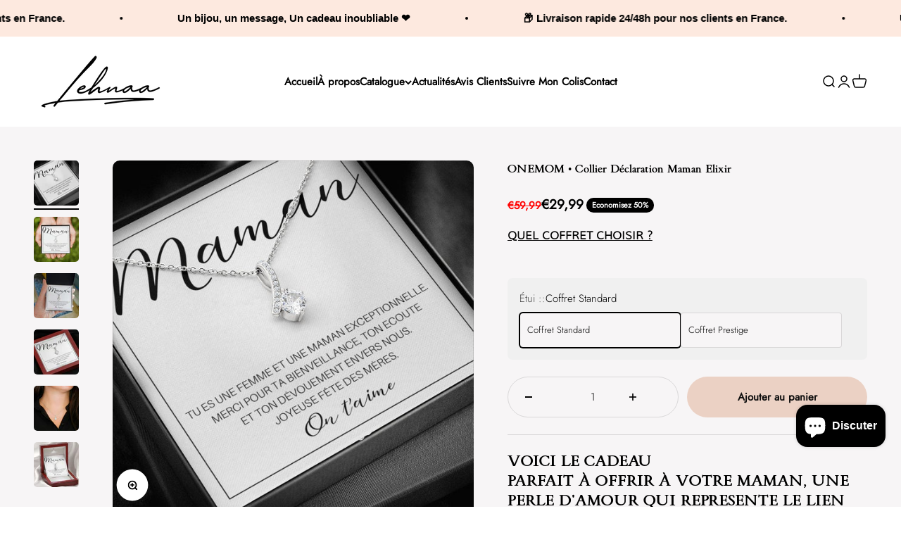

--- FILE ---
content_type: text/html; charset=utf-8
request_url: https://www.lehnaa.com/products/onemom-collier-declaration-maman-elixir-50
body_size: 37805
content:
<!doctype html>
<html class="no-js" lang="fr" dir="ltr">
  <head>

    <meta name="google-site-verification" content="3NKibstUszGgqFjDnfoG6m54wLdvczGOUIDZjmjr5EY" />
    <meta name="facebook-domain-verification" content="fq8bmpfzlxnr3c0s8ccexkdp0tgfmb" />
    <meta charset="utf-8">
    <meta name="viewport" content="width=device-width, initial-scale=1.0, height=device-height, minimum-scale=1.0, maximum-scale=1.0">
    <meta name="theme-color" content="#ffffff"><link rel="canonical" href="https://www.lehnaa.com/products/onemom-collier-declaration-maman-elixir-50"><link rel="shortcut icon" href="//www.lehnaa.com/cdn/shop/files/1_3.jpg?v=1637077460&width=96">
      <link rel="apple-touch-icon" href="//www.lehnaa.com/cdn/shop/files/1_3.jpg?v=1637077460&width=180"><link rel="preconnect" href="https://cdn.shopify.com">
    <link rel="preconnect" href="https://fonts.shopifycdn.com" crossorigin>
    <link rel="dns-prefetch" href="https://productreviews.shopifycdn.com"><link rel="modulepreload" href="//www.lehnaa.com/cdn/shop/t/19/assets/vendor.min.js?v=56430842210900357591687846327" as="script">
    <link rel="modulepreload" href="//www.lehnaa.com/cdn/shop/t/19/assets/theme.js?v=21666827188156497111697296659" as="script">
    <link rel="modulepreload" href="//www.lehnaa.com/cdn/shop/t/19/assets/sections.js?v=99136715144249511391700346290" as="script">
    <script src="https://ajax.googleapis.com/ajax/libs/jquery/3.6.1/jquery.min.js"></script>
    <script src="//www.lehnaa.com/cdn/shop/t/19/assets/custom.js?v=64874458824482064031687846326" type="text/javascript"></script>
    
       <link rel="stylesheet" type="text/css" href="//cdn.jsdelivr.net/npm/slick-carousel@1.8.1/slick/slick.css"/>
       <script type="text/javascript" src="//cdn.jsdelivr.net/npm/slick-carousel@1.8.1/slick/slick.min.js"></script>
    

  <script src="//cdn.codeblackbelt.com/js/modules/frequently-bought-together/main.min.js?shop=elegencia-fr.myshopify.com" defer></script><link rel="preload" href="//www.lehnaa.com/cdn/fonts/trirong/trirong_n4.46b40419aaa69bf77077c3108d75dad5a0318d4b.woff2" as="font" type="font/woff2" crossorigin><link rel="preload" href="//www.lehnaa.com/cdn/fonts/jost/jost_n3.a5df7448b5b8c9a76542f085341dff794ff2a59d.woff2" as="font" type="font/woff2" crossorigin><meta property="og:type" content="product">
  <meta property="og:title" content="ONEMOM • Collier Déclaration Maman Elixir">
  <meta property="product:price:amount" content="29,99">
  <meta property="product:price:currency" content="EUR"><meta property="og:image" content="http://www.lehnaa.com/cdn/shop/products/onemom-collier-declaration-maman-elixir-783811.jpg?v=1652512646&width=2048">
  <meta property="og:image:secure_url" content="https://www.lehnaa.com/cdn/shop/products/onemom-collier-declaration-maman-elixir-783811.jpg?v=1652512646&width=2048">
  <meta property="og:image:width" content="1000">
  <meta property="og:image:height" content="1000"><meta property="og:description" content="Collier déclaration maman elixir - Onemom -Maman. Tu es une femme et une maman exceptionnelle. Merci pour ta bienveillance, ton écoute et ton dévouement envers nous. Joyeuse fête des mères. On t&#39;aime"><meta property="og:url" content="https://www.lehnaa.com/products/onemom-collier-declaration-maman-elixir-50">
<meta property="og:site_name" content="Lehnaa"><meta name="twitter:card" content="summary"><meta name="twitter:title" content="ONEMOM • Collier Déclaration Maman Elixir">
  <meta name="twitter:description" content="VOICI LE CADEAU PARFAIT À OFFRIR À VOTRE MAMAN, UNE PERLE D&#39;AMOUR QUI REPRESENTE LE LIEN PUISSANT ENTRE DEUX PERSONNES !  Surprenez votre mère avec ONEMOM, notre collier le plus vendu et regardez son cœur fondre lorsque vous le lui donnez.    Voici le message imprimé :  &quot; MamanTu es une femme et une maman exceptionnelle.Merci pour ta bienveillance, ton écouteet ton dévouement envers nous.Joyeuse fête des mères.On t&#39;aime &quot;     Design, Conception et Expédition des cartes depuis notre atelier en France. Caractéristiques : Un magnifique pendentif étincelant ornés d’une pierre de zirconium de 7mm qui représente le lien puissant qui unit deux personnes. Fabriqué en or blanc 14 carat sur de l’acier chirurgical poli de haute qualité, ce collier fera sensation à toutes les occasions. La chaîne mesure 45 cm avec une extension de 10 cm et se ferme avec un fermoir mousqueton. Nos cartes sont"><meta name="twitter:image" content="https://www.lehnaa.com/cdn/shop/products/onemom-collier-declaration-maman-elixir-783811.jpg?crop=center&height=1200&v=1652512646&width=1200">
  <meta name="twitter:image:alt" content="ONEMOM • Collier Déclaration Maman Elixir - Lehnaa">
  <script type="application/ld+json">
  {
    "@context": "https://schema.org",
    "@type": "Product",
    "productID": 6750177820758,
    "offers": [{
          "@type": "Offer",
          "name": "Coffret Standard",
          "availability":"https://schema.org/InStock",
          "price": 29.99,
          "priceCurrency": "EUR",
          "priceValidUntil": "2026-01-28","sku": "AL573","url": "https://www.lehnaa.com/products/onemom-collier-declaration-maman-elixir-50?variant=39830225715286"
        },
{
          "@type": "Offer",
          "name": "Coffret Prestige",
          "availability":"https://schema.org/InStock",
          "price": 44.99,
          "priceCurrency": "EUR",
          "priceValidUntil": "2026-01-28","sku": "AL574","url": "https://www.lehnaa.com/products/onemom-collier-declaration-maman-elixir-50?variant=39830225748054"
        }
],"brand": {
      "@type": "Brand",
      "name": "Lehnaa"
    },
    "name": "ONEMOM • Collier Déclaration Maman Elixir",
    "description": "VOICI LE CADEAU PARFAIT À OFFRIR À VOTRE MAMAN, UNE PERLE D'AMOUR QUI REPRESENTE LE LIEN PUISSANT ENTRE DEUX PERSONNES ! \n\nSurprenez votre mère avec ONEMOM, notre collier le plus vendu et regardez son cœur fondre lorsque vous le lui donnez. \n \nVoici le message imprimé : \n\n\" MamanTu es une femme et une maman exceptionnelle.Merci pour ta bienveillance, ton écouteet ton dévouement envers nous.Joyeuse fête des mères.On t'aime \"\n \n \nDesign, Conception et Expédition des cartes depuis notre atelier en France.\nCaractéristiques :\nUn magnifique pendentif étincelant ornés d’une pierre de zirconium de 7mm qui représente le lien puissant qui unit deux personnes. Fabriqué en or blanc 14 carat sur de l’acier chirurgical poli de haute qualité, ce collier fera sensation à toutes les occasions.\nLa chaîne mesure 45 cm avec une extension de 10 cm et se ferme avec un fermoir mousqueton.\nNos cartes sont imprimées et expédiées a la demande. \n***Coffret prestige illuminé pour un effet magique***\nDimensions du pendentif :\n-Hauteur : 20 mm\n-Largeur : 10 mm\n  \nDélai de livraison : Veuillez prévoir un délai d'expédition de 48h. Ne perdez pas de temps et commandez aujourd'hui pour être certain de recevoir votre cadeau pour la fête des mères !\nGarantie de satisfaction : Notre priorité n ° 1 est que votre cadeau soit une parfaite réussite. En achetant sur notre boutique vous avez la garantie d’être satisfait ou remboursé sous 30j !\n ------------\nLehnaa c'est l'histoire de 2 amies souhaitant apporter de la joie et du sourire avec des bijoux aux messages intenses et sincères. Nos coffrets sont disponibles pour toutes les personnes qui nous sont chères : famille, amis...\n\n\n\"C'est avec plaisir que je vous présente cette gamme de produits pensée et réalisée par mes soins en espérant rendre vos annonces uniques et inoubliables\"\n\n\nSonia- Fondatrice de Lehnaa",
    "category": "Jewelry",
    "url": "https://www.lehnaa.com/products/onemom-collier-declaration-maman-elixir-50",
    "sku": "AL573","weight": {
        "@type": "QuantitativeValue",
        "unitCode": "oz",
        "value": 1.0
      },"image": {
      "@type": "ImageObject",
      "url": "https://www.lehnaa.com/cdn/shop/products/onemom-collier-declaration-maman-elixir-783811.jpg?v=1652512646&width=1024",
      "image": "https://www.lehnaa.com/cdn/shop/products/onemom-collier-declaration-maman-elixir-783811.jpg?v=1652512646&width=1024",
      "name": "ONEMOM • Collier Déclaration Maman Elixir - Lehnaa",
      "width": "1024",
      "height": "1024"
    }
  }
  </script>



  <script type="application/ld+json">
  {
    "@context": "https://schema.org",
    "@type": "BreadcrumbList",
  "itemListElement": [{
      "@type": "ListItem",
      "position": 1,
      "name": "Accueil",
      "item": "https://www.lehnaa.com"
    },{
          "@type": "ListItem",
          "position": 2,
          "name": "ONEMOM • Collier Déclaration Maman Elixir",
          "item": "https://www.lehnaa.com/products/onemom-collier-declaration-maman-elixir-50"
        }]
  }
  </script>

<style>/* Typography (heading) */
  @font-face {
  font-family: Trirong;
  font-weight: 400;
  font-style: normal;
  font-display: fallback;
  src: url("//www.lehnaa.com/cdn/fonts/trirong/trirong_n4.46b40419aaa69bf77077c3108d75dad5a0318d4b.woff2") format("woff2"),
       url("//www.lehnaa.com/cdn/fonts/trirong/trirong_n4.97753898e63cd7e164ad614681eba2c7fe577190.woff") format("woff");
}

@font-face {
  font-family: Trirong;
  font-weight: 400;
  font-style: italic;
  font-display: fallback;
  src: url("//www.lehnaa.com/cdn/fonts/trirong/trirong_i4.e8fb1b74a83a452c3d16f162180a83bc0894e8aa.woff2") format("woff2"),
       url("//www.lehnaa.com/cdn/fonts/trirong/trirong_i4.2148544c556c13305d638bd776b71d589f726b3e.woff") format("woff");
}

/* Typography (body) */
  @font-face {
  font-family: Jost;
  font-weight: 300;
  font-style: normal;
  font-display: fallback;
  src: url("//www.lehnaa.com/cdn/fonts/jost/jost_n3.a5df7448b5b8c9a76542f085341dff794ff2a59d.woff2") format("woff2"),
       url("//www.lehnaa.com/cdn/fonts/jost/jost_n3.882941f5a26d0660f7dd135c08afc57fc6939a07.woff") format("woff");
}

@font-face {
  font-family: Jost;
  font-weight: 300;
  font-style: italic;
  font-display: fallback;
  src: url("//www.lehnaa.com/cdn/fonts/jost/jost_i3.8d4e97d98751190bb5824cdb405ec5b0049a74c0.woff2") format("woff2"),
       url("//www.lehnaa.com/cdn/fonts/jost/jost_i3.1b7a65a16099fd3de6fdf1255c696902ed952195.woff") format("woff");
}

@font-face {
  font-family: Jost;
  font-weight: 400;
  font-style: normal;
  font-display: fallback;
  src: url("//www.lehnaa.com/cdn/fonts/jost/jost_n4.d47a1b6347ce4a4c9f437608011273009d91f2b7.woff2") format("woff2"),
       url("//www.lehnaa.com/cdn/fonts/jost/jost_n4.791c46290e672b3f85c3d1c651ef2efa3819eadd.woff") format("woff");
}

@font-face {
  font-family: Jost;
  font-weight: 400;
  font-style: italic;
  font-display: fallback;
  src: url("//www.lehnaa.com/cdn/fonts/jost/jost_i4.b690098389649750ada222b9763d55796c5283a5.woff2") format("woff2"),
       url("//www.lehnaa.com/cdn/fonts/jost/jost_i4.fd766415a47e50b9e391ae7ec04e2ae25e7e28b0.woff") format("woff");
}

:root {
    /**
     * ---------------------------------------------------------------------
     * SPACING VARIABLES
     *
     * We are using a spacing inspired from frameworks like Tailwind CSS.
     * ---------------------------------------------------------------------
     */
    --spacing-0-5: 0.125rem; /* 2px */
    --spacing-1: 0.25rem; /* 4px */
    --spacing-1-5: 0.375rem; /* 6px */
    --spacing-2: 0.5rem; /* 8px */
    --spacing-2-5: 0.625rem; /* 10px */
    --spacing-3: 0.75rem; /* 12px */
    --spacing-3-5: 0.875rem; /* 14px */
    --spacing-4: 1rem; /* 16px */
    --spacing-4-5: 1.125rem; /* 18px */
    --spacing-5: 1.25rem; /* 20px */
    --spacing-5-5: 1.375rem; /* 22px */
    --spacing-6: 1.5rem; /* 24px */
    --spacing-6-5: 1.625rem; /* 26px */
    --spacing-7: 1.75rem; /* 28px */
    --spacing-7-5: 1.875rem; /* 30px */
    --spacing-8: 2rem; /* 32px */
    --spacing-8-5: 2.125rem; /* 34px */
    --spacing-9: 2.25rem; /* 36px */
    --spacing-9-5: 2.375rem; /* 38px */
    --spacing-10: 2.5rem; /* 40px */
    --spacing-11: 2.75rem; /* 44px */
    --spacing-12: 3rem; /* 48px */
    --spacing-14: 3.5rem; /* 56px */
    --spacing-16: 4rem; /* 64px */
    --spacing-18: 4.5rem; /* 72px */
    --spacing-20: 5rem; /* 80px */
    --spacing-24: 6rem; /* 96px */
    --spacing-28: 7rem; /* 112px */
    --spacing-32: 8rem; /* 128px */
    --spacing-36: 9rem; /* 144px */
    --spacing-40: 10rem; /* 160px */
    --spacing-44: 11rem; /* 176px */
    --spacing-48: 12rem; /* 192px */
    --spacing-52: 13rem; /* 208px */
    --spacing-56: 14rem; /* 224px */
    --spacing-60: 15rem; /* 240px */
    --spacing-64: 16rem; /* 256px */
    --spacing-72: 18rem; /* 288px */
    --spacing-80: 20rem; /* 320px */
    --spacing-96: 24rem; /* 384px */

    /* Container */
    --container-max-width: 1440px;
    --container-narrow-max-width: 1190px;
    --container-gutter: var(--spacing-5);
    --section-outer-spacing-block: var(--spacing-10);
    --section-inner-max-spacing-block: var(--spacing-9);
    --section-inner-spacing-inline: var(--container-gutter);
    --section-stack-spacing-block: var(--spacing-8);

    /* Grid gutter */
    --grid-gutter: var(--spacing-5);

    /* Product list settings */
    --product-list-row-gap: var(--spacing-8);
    --product-list-column-gap: var(--grid-gutter);

    /* Form settings */
    --input-gap: var(--spacing-2);
    --input-height: 2.625rem;
    --input-padding-inline: var(--spacing-4);

    /* Other sizes */
    --sticky-area-height: calc(var(--sticky-announcement-bar-enabled, 0) * var(--announcement-bar-height, 0px) + var(--sticky-header-enabled, 0) * var(--header-height, 0px));

    /* RTL support */
    --transform-logical-flip: 1;
    --transform-origin-start: left;
    --transform-origin-end: right;

    /**
     * ---------------------------------------------------------------------
     * TYPOGRAPHY
     * ---------------------------------------------------------------------
     */

    /* Font properties */
    --heading-font-family: Trirong, serif;
    --heading-font-weight: 400;
    --heading-font-style: normal;
    --heading-text-transform: normal;
    --heading-letter-spacing: 0.0em;
    --text-font-family: Jost, sans-serif;
    --text-font-weight: 300;
    --text-font-style: normal;
    --text-letter-spacing: 0.0em;

    /* Font sizes */
    --text-h0: 2.75rem;
    --text-h1: 2rem;
    --text-h2: 1.75rem;
    --text-h3: 1.375rem;
    --text-h4: 1.125rem;
    --text-h5: 1.125rem;
    --text-h6: 1rem;
    --text-xs: 0.625rem;
    --text-sm: 0.6875rem;
    --text-base: 0.6875rem;
    --text-lg: 0.9375rem;

    /**
     * ---------------------------------------------------------------------
     * COLORS
     * ---------------------------------------------------------------------
     */

    /* Color settings */--accent: 0 0 0;
    --text-primary: 0 0 0;
    --background-primary: 255 255 255;
    --dialog-background: 255 255 255;
    --border-color: var(--text-color, var(--text-primary)) / 0.12;

    /* Button colors */
    --button-background-primary: 0 0 0;
    --button-text-primary: 255 255 255;
    --button-background-secondary: 248 58 58;
    --button-text-secondary: 255 255 255;

    /* Status colors */
    --success-background: 224 244 232;
    --success-text: 0 163 65;
    --warning-background: 255 246 233;
    --warning-text: 255 183 74;
    --error-background: 254 231 231;
    --error-text: 248 58 58;

    /* Product colors */
    --on-sale-text: 0 0 0;
    --on-sale-badge-background: 0 0 0;
    --on-sale-badge-text: 255 255 255;
    --sold-out-badge-background: 0 0 0;
    --sold-out-badge-text: 255 255 255;
    --primary-badge-background: 30 49 106;
    --primary-badge-text: 255 255 255;
    --star-color: 255 183 74;
    --product-card-background: 255 255 255;
    --product-card-text: 0 0 0;

    /* Header colors */
    --header-background: 255 255 255;
    --header-text: 0 0 0;

    /* Footer colors */
    --footer-background: 247 247 247;
    --footer-text: 0 0 0;

    /* Rounded variables (used for border radius) */
    --rounded-xs: 0.25rem;
    --rounded-sm: 0.3125rem;
    --rounded: 0.625rem;
    --rounded-lg: 1.25rem;
    --rounded-full: 9999px;

    --rounded-button: 3.75rem;
    --rounded-input: 0.5rem;

    /* Box shadow */
    --shadow-sm: 0 2px 8px rgb(var(--text-primary) / 0.0);
    --shadow: 0 5px 15px rgb(var(--text-primary) / 0.0);
    --shadow-md: 0 5px 30px rgb(var(--text-primary) / 0.0);
    --shadow-block: 0px 0px 50px rgb(var(--text-primary) / 0.0);

    /**
     * ---------------------------------------------------------------------
     * OTHER
     * ---------------------------------------------------------------------
     */

    --cursor-close-svg-url: url(//www.lehnaa.com/cdn/shop/t/19/assets/cursor-close.svg?v=147174565022153725511687846350);
    --cursor-zoom-in-svg-url: url(//www.lehnaa.com/cdn/shop/t/19/assets/cursor-zoom-in.svg?v=154953035094101115921687846350);
    --cursor-zoom-out-svg-url: url(//www.lehnaa.com/cdn/shop/t/19/assets/cursor-zoom-out.svg?v=16155520337305705181687846350);
    --checkmark-svg-url: url(//www.lehnaa.com/cdn/shop/t/19/assets/checkmark.svg?v=77552481021870063511687846351);
  }

  [dir="rtl"]:root {
    /* RTL support */
    --transform-logical-flip: -1;
    --transform-origin-start: right;
    --transform-origin-end: left;
  }

  @media screen and (min-width: 700px) {
    :root {
      /* Typography (font size) */
      --text-h0: 3.5rem;
      --text-h1: 2.5rem;
      --text-h2: 2rem;
      --text-h3: 1.625rem;
      --text-h4: 1.375rem;
      --text-h5: 1.125rem;
      --text-h6: 1rem;

      --text-xs: 0.6875rem;
      --text-sm: 0.8125rem;
      --text-base: 0.9375rem;
      --text-lg: 1.1875rem;

      /* Spacing */
      --container-gutter: 2rem;
      --section-outer-spacing-block: var(--spacing-14);
      --section-inner-max-spacing-block: var(--spacing-10);
      --section-inner-spacing-inline: var(--spacing-12);
      --section-stack-spacing-block: var(--spacing-12);

      /* Grid gutter */
      --grid-gutter: var(--spacing-6);

      /* Product list settings */
      --product-list-row-gap: var(--spacing-12);

      /* Form settings */
      --input-gap: 1rem;
      --input-height: 3.125rem;
      --input-padding-inline: var(--spacing-5);
    }
  }

  @media screen and (min-width: 1000px) {
    :root {
      /* Spacing settings */
      --container-gutter: var(--spacing-12);
      --section-outer-spacing-block: var(--spacing-16);
      --section-inner-max-spacing-block: var(--spacing-14);
      --section-inner-spacing-inline: var(--spacing-16);
      --section-stack-spacing-block: var(--spacing-12);
    }
  }

  @media screen and (min-width: 1150px) {
    :root {
      /* Spacing settings */
      --container-gutter: var(--spacing-12);
      --section-outer-spacing-block: var(--spacing-16);
      --section-inner-max-spacing-block: var(--spacing-14);
      --section-inner-spacing-inline: var(--spacing-16);
      --section-stack-spacing-block: var(--spacing-12);
    }
  }

  @media screen and (min-width: 1400px) {
    :root {
      /* Typography (font size) */
      --text-h0: 4.5rem;
      --text-h1: 3.5rem;
      --text-h2: 2.75rem;
      --text-h3: 2rem;
      --text-h4: 1.75rem;
      --text-h5: 1.375rem;
      --text-h6: 1.25rem;

      --section-outer-spacing-block: var(--spacing-20);
      --section-inner-max-spacing-block: var(--spacing-16);
      --section-inner-spacing-inline: var(--spacing-18);
    }
  }

  @media screen and (min-width: 1600px) {
    :root {
      --section-outer-spacing-block: var(--spacing-20);
      --section-inner-max-spacing-block: var(--spacing-18);
      --section-inner-spacing-inline: var(--spacing-20);
    }
  }

  /**
   * ---------------------------------------------------------------------
   * LIQUID DEPENDANT CSS
   *
   * Our main CSS is Liquid free, but some very specific features depend on
   * theme settings, so we have them here
   * ---------------------------------------------------------------------
   */@media screen and (pointer: fine) {
        /* The !important are for the Shopify Payment button to ensure we override the default from Shopify styles */
        .button:not([disabled]):not(.button--outline):hover, .btn:not([disabled]):hover, .shopify-payment-button__button--unbranded:not([disabled]):hover {
          background-color: transparent !important;
          color: rgb(var(--button-outline-color) / var(--button-background-opacity, 1)) !important;
          box-shadow: inset 0 0 0 2px currentColor !important;
        }

        .button--outline:not([disabled]):hover {
          background: rgb(var(--button-background));
          color: rgb(var(--button-text-color));
          box-shadow: inset 0 0 0 2px rgb(var(--button-background));
        }
      }</style><script>
  document.documentElement.classList.replace('no-js', 'js');

  // This allows to expose several variables to the global scope, to be used in scripts
  window.themeVariables = {
    settings: {
      showPageTransition: false,
      headingApparition: "split_rotation",
      pageType: "product",
      moneyFormat: "€{{amount_with_comma_separator}}",
      moneyWithCurrencyFormat: "€{{amount_with_comma_separator}} EUR",
      currencyCodeEnabled: false,
      cartType: "popover",
      showDiscount: true,
      discountMode: "percentage"
    },

    strings: {
      accessibilityClose: "Fermer",
      accessibilityNext: "Suivant",
      accessibilityPrevious: "Précédent",
      addToCartButton: "Ajouter au panier",
      soldOutButton: "En rupture",
      preOrderButton: "Pré-commander",
      unavailableButton: "Indisponible",
      closeGallery: "Fermer la galerie",
      zoomGallery: "Zoomer sur l\u0026#39;image",
      errorGallery: "L\u0026#39;image ne peut pas etre chargée",
      soldOutBadge: "En rupture",
      discountBadge: "Economisez @@",
      sku: "SKU:",
      searchNoResults: "Aucun résultat ne correspond à votre recherche.",
      addOrderNote: "Ajouter une note",
      editOrderNote: "Modifier la note",
      shippingEstimatorNoResults: "Nous ne livrons pas à votre adresse.",
      shippingEstimatorOneResult: "Il y a un résultat pour votre adresse :",
      shippingEstimatorMultipleResults: "Il y a plusieurs résultats pour votre adresse :",
      shippingEstimatorError: "Impossible d\u0026#39;estimer les frais de livraison :"
    },

    breakpoints: {
      'sm': 'screen and (min-width: 700px)',
      'md': 'screen and (min-width: 1000px)',
      'lg': 'screen and (min-width: 1150px)',
      'xl': 'screen and (min-width: 1400px)',

      'sm-max': 'screen and (max-width: 699px)',
      'md-max': 'screen and (max-width: 999px)',
      'lg-max': 'screen and (max-width: 1149px)',
      'xl-max': 'screen and (max-width: 1399px)'
    }
  };// For detecting native share
  document.documentElement.classList.add(`native-share--${navigator.share ? 'enabled' : 'disabled'}`);// We save the product ID in local storage to be eventually used for recently viewed section
    try {
      const recentlyViewedProducts = new Set(JSON.parse(localStorage.getItem('theme:recently-viewed-products') || '[]'));

      recentlyViewedProducts.delete(6750177820758); // Delete first to re-move the product
      recentlyViewedProducts.add(6750177820758);

      localStorage.setItem('theme:recently-viewed-products', JSON.stringify(Array.from(recentlyViewedProducts.values()).reverse()));
    } catch (e) {
      // Safari in private mode does not allow setting item, we silently fail
    }</script><script type="module" src="//www.lehnaa.com/cdn/shop/t/19/assets/vendor.min.js?v=56430842210900357591687846327"></script>
    <script type="module" src="//www.lehnaa.com/cdn/shop/t/19/assets/theme.js?v=21666827188156497111697296659"></script>
    <script type="module" src="//www.lehnaa.com/cdn/shop/t/19/assets/sections.js?v=99136715144249511391700346290"></script>

    <script>window.performance && window.performance.mark && window.performance.mark('shopify.content_for_header.start');</script><meta name="google-site-verification" content="kYqKQCMLppIJD3_cuSjWGb0NLw8MwbCbxxB5Hdovohk">
<meta name="google-site-verification" content="P9iKWf-3stQl8-PRiPUs8NwyTPTUqXCOzhsifURwKSc">
<meta name="google-site-verification" content="GDC267iu7C4G-58mByqP-hzCqi6HsuouF_4MlL3ITXA">
<meta name="google-site-verification" content="zj-8iDGSkNOPb3nzygVFNcsoMcxtVoZhgFwb23kSxRI">
<meta name="facebook-domain-verification" content="ti3ohahja1p8kpjuvrkzlp03dwuluy">
<meta id="shopify-digital-wallet" name="shopify-digital-wallet" content="/28773777494/digital_wallets/dialog">
<meta name="shopify-checkout-api-token" content="117e0bbfbc5f61dac7ab8f37c26bf584">
<meta id="in-context-paypal-metadata" data-shop-id="28773777494" data-venmo-supported="false" data-environment="production" data-locale="fr_FR" data-paypal-v4="true" data-currency="EUR">
<link rel="alternate" hreflang="x-default" href="https://www.lehnaa.com/products/onemom-collier-declaration-maman-elixir-50">
<link rel="alternate" hreflang="fr" href="https://www.lehnaa.com/products/onemom-collier-declaration-maman-elixir-50">
<link rel="alternate" hreflang="de" href="https://www.lehnaa.com/de/products/onemom-maman-erkenrations-hallare-elixir-55">
<link rel="alternate" hreflang="it" href="https://www.lehnaa.com/it/products/onemom-maman-dichiarazione-collar-elisir-55">
<link rel="alternate" hreflang="es" href="https://www.lehnaa.com/es/products/onemom-elixir-de-cuello-de-la-declaracion-de-maman-54">
<link rel="alternate" hreflang="en" href="https://www.lehnaa.com/en/products/onemom-collar-declaration-mom-elixir-50">
<link rel="alternate" type="application/json+oembed" href="https://www.lehnaa.com/products/onemom-collier-declaration-maman-elixir-50.oembed">
<script async="async" src="/checkouts/internal/preloads.js?locale=fr-FR"></script>
<link rel="preconnect" href="https://shop.app" crossorigin="anonymous">
<script async="async" src="https://shop.app/checkouts/internal/preloads.js?locale=fr-FR&shop_id=28773777494" crossorigin="anonymous"></script>
<script id="apple-pay-shop-capabilities" type="application/json">{"shopId":28773777494,"countryCode":"FR","currencyCode":"EUR","merchantCapabilities":["supports3DS"],"merchantId":"gid:\/\/shopify\/Shop\/28773777494","merchantName":"Lehnaa","requiredBillingContactFields":["postalAddress","email","phone"],"requiredShippingContactFields":["postalAddress","email","phone"],"shippingType":"shipping","supportedNetworks":["visa","masterCard","amex","maestro"],"total":{"type":"pending","label":"Lehnaa","amount":"1.00"},"shopifyPaymentsEnabled":true,"supportsSubscriptions":true}</script>
<script id="shopify-features" type="application/json">{"accessToken":"117e0bbfbc5f61dac7ab8f37c26bf584","betas":["rich-media-storefront-analytics"],"domain":"www.lehnaa.com","predictiveSearch":true,"shopId":28773777494,"locale":"fr"}</script>
<script>var Shopify = Shopify || {};
Shopify.shop = "momentheureux.myshopify.com";
Shopify.locale = "fr";
Shopify.currency = {"active":"EUR","rate":"1.0"};
Shopify.country = "FR";
Shopify.theme = {"name":"Theme export  elegencia-fr-theme-export-lehnaa-...","id":150461481302,"schema_name":"Impact","schema_version":"3.1.1","theme_store_id":null,"role":"main"};
Shopify.theme.handle = "null";
Shopify.theme.style = {"id":null,"handle":null};
Shopify.cdnHost = "www.lehnaa.com/cdn";
Shopify.routes = Shopify.routes || {};
Shopify.routes.root = "/";</script>
<script type="module">!function(o){(o.Shopify=o.Shopify||{}).modules=!0}(window);</script>
<script>!function(o){function n(){var o=[];function n(){o.push(Array.prototype.slice.apply(arguments))}return n.q=o,n}var t=o.Shopify=o.Shopify||{};t.loadFeatures=n(),t.autoloadFeatures=n()}(window);</script>
<script>
  window.ShopifyPay = window.ShopifyPay || {};
  window.ShopifyPay.apiHost = "shop.app\/pay";
  window.ShopifyPay.redirectState = null;
</script>
<script id="shop-js-analytics" type="application/json">{"pageType":"product"}</script>
<script defer="defer" async type="module" src="//www.lehnaa.com/cdn/shopifycloud/shop-js/modules/v2/client.init-shop-cart-sync_XvpUV7qp.fr.esm.js"></script>
<script defer="defer" async type="module" src="//www.lehnaa.com/cdn/shopifycloud/shop-js/modules/v2/chunk.common_C2xzKNNs.esm.js"></script>
<script type="module">
  await import("//www.lehnaa.com/cdn/shopifycloud/shop-js/modules/v2/client.init-shop-cart-sync_XvpUV7qp.fr.esm.js");
await import("//www.lehnaa.com/cdn/shopifycloud/shop-js/modules/v2/chunk.common_C2xzKNNs.esm.js");

  window.Shopify.SignInWithShop?.initShopCartSync?.({"fedCMEnabled":true,"windoidEnabled":true});

</script>
<script>
  window.Shopify = window.Shopify || {};
  if (!window.Shopify.featureAssets) window.Shopify.featureAssets = {};
  window.Shopify.featureAssets['shop-js'] = {"shop-cart-sync":["modules/v2/client.shop-cart-sync_C66VAAYi.fr.esm.js","modules/v2/chunk.common_C2xzKNNs.esm.js"],"init-fed-cm":["modules/v2/client.init-fed-cm_By4eIqYa.fr.esm.js","modules/v2/chunk.common_C2xzKNNs.esm.js"],"shop-button":["modules/v2/client.shop-button_Bz0N9rYp.fr.esm.js","modules/v2/chunk.common_C2xzKNNs.esm.js"],"shop-cash-offers":["modules/v2/client.shop-cash-offers_B90ok608.fr.esm.js","modules/v2/chunk.common_C2xzKNNs.esm.js","modules/v2/chunk.modal_7MqWQJ87.esm.js"],"init-windoid":["modules/v2/client.init-windoid_CdJe_Ee3.fr.esm.js","modules/v2/chunk.common_C2xzKNNs.esm.js"],"shop-toast-manager":["modules/v2/client.shop-toast-manager_kCJHoUCw.fr.esm.js","modules/v2/chunk.common_C2xzKNNs.esm.js"],"init-shop-email-lookup-coordinator":["modules/v2/client.init-shop-email-lookup-coordinator_BPuRLqHy.fr.esm.js","modules/v2/chunk.common_C2xzKNNs.esm.js"],"init-shop-cart-sync":["modules/v2/client.init-shop-cart-sync_XvpUV7qp.fr.esm.js","modules/v2/chunk.common_C2xzKNNs.esm.js"],"avatar":["modules/v2/client.avatar_BTnouDA3.fr.esm.js"],"pay-button":["modules/v2/client.pay-button_CmFhG2BZ.fr.esm.js","modules/v2/chunk.common_C2xzKNNs.esm.js"],"init-customer-accounts":["modules/v2/client.init-customer-accounts_C5-IhKGM.fr.esm.js","modules/v2/client.shop-login-button_DrlPOW6Z.fr.esm.js","modules/v2/chunk.common_C2xzKNNs.esm.js","modules/v2/chunk.modal_7MqWQJ87.esm.js"],"init-shop-for-new-customer-accounts":["modules/v2/client.init-shop-for-new-customer-accounts_Cv1WqR1n.fr.esm.js","modules/v2/client.shop-login-button_DrlPOW6Z.fr.esm.js","modules/v2/chunk.common_C2xzKNNs.esm.js","modules/v2/chunk.modal_7MqWQJ87.esm.js"],"shop-login-button":["modules/v2/client.shop-login-button_DrlPOW6Z.fr.esm.js","modules/v2/chunk.common_C2xzKNNs.esm.js","modules/v2/chunk.modal_7MqWQJ87.esm.js"],"init-customer-accounts-sign-up":["modules/v2/client.init-customer-accounts-sign-up_Dqgdz3C3.fr.esm.js","modules/v2/client.shop-login-button_DrlPOW6Z.fr.esm.js","modules/v2/chunk.common_C2xzKNNs.esm.js","modules/v2/chunk.modal_7MqWQJ87.esm.js"],"shop-follow-button":["modules/v2/client.shop-follow-button_D7RRykwK.fr.esm.js","modules/v2/chunk.common_C2xzKNNs.esm.js","modules/v2/chunk.modal_7MqWQJ87.esm.js"],"checkout-modal":["modules/v2/client.checkout-modal_NILs_SXn.fr.esm.js","modules/v2/chunk.common_C2xzKNNs.esm.js","modules/v2/chunk.modal_7MqWQJ87.esm.js"],"lead-capture":["modules/v2/client.lead-capture_CSmE_fhP.fr.esm.js","modules/v2/chunk.common_C2xzKNNs.esm.js","modules/v2/chunk.modal_7MqWQJ87.esm.js"],"shop-login":["modules/v2/client.shop-login_CKcjyRl_.fr.esm.js","modules/v2/chunk.common_C2xzKNNs.esm.js","modules/v2/chunk.modal_7MqWQJ87.esm.js"],"payment-terms":["modules/v2/client.payment-terms_eoGasybT.fr.esm.js","modules/v2/chunk.common_C2xzKNNs.esm.js","modules/v2/chunk.modal_7MqWQJ87.esm.js"]};
</script>
<script>(function() {
  var isLoaded = false;
  function asyncLoad() {
    if (isLoaded) return;
    isLoaded = true;
    var urls = ["https:\/\/loox.io\/widget\/NJZXr10s_K\/loox.1604509730572.js?shop=momentheureux.myshopify.com","https:\/\/cdn.logbase.io\/lb-upsell-wrapper.js?shop=momentheureux.myshopify.com","https:\/\/gifts.good-apps.co\/storage\/js\/good_free_gift-momentheureux.myshopify.com.js?ver=60\u0026shop=momentheureux.myshopify.com"];
    for (var i = 0; i < urls.length; i++) {
      var s = document.createElement('script');
      s.type = 'text/javascript';
      s.async = true;
      s.src = urls[i];
      var x = document.getElementsByTagName('script')[0];
      x.parentNode.insertBefore(s, x);
    }
  };
  if(window.attachEvent) {
    window.attachEvent('onload', asyncLoad);
  } else {
    window.addEventListener('load', asyncLoad, false);
  }
})();</script>
<script id="__st">var __st={"a":28773777494,"offset":3600,"reqid":"5ddd19c6-2730-4d73-ae93-7f0483c9e167-1768700046","pageurl":"www.lehnaa.com\/products\/onemom-collier-declaration-maman-elixir-50","u":"5fe04bc5a9a0","p":"product","rtyp":"product","rid":6750177820758};</script>
<script>window.ShopifyPaypalV4VisibilityTracking = true;</script>
<script id="captcha-bootstrap">!function(){'use strict';const t='contact',e='account',n='new_comment',o=[[t,t],['blogs',n],['comments',n],[t,'customer']],c=[[e,'customer_login'],[e,'guest_login'],[e,'recover_customer_password'],[e,'create_customer']],r=t=>t.map((([t,e])=>`form[action*='/${t}']:not([data-nocaptcha='true']) input[name='form_type'][value='${e}']`)).join(','),a=t=>()=>t?[...document.querySelectorAll(t)].map((t=>t.form)):[];function s(){const t=[...o],e=r(t);return a(e)}const i='password',u='form_key',d=['recaptcha-v3-token','g-recaptcha-response','h-captcha-response',i],f=()=>{try{return window.sessionStorage}catch{return}},m='__shopify_v',_=t=>t.elements[u];function p(t,e,n=!1){try{const o=window.sessionStorage,c=JSON.parse(o.getItem(e)),{data:r}=function(t){const{data:e,action:n}=t;return t[m]||n?{data:e,action:n}:{data:t,action:n}}(c);for(const[e,n]of Object.entries(r))t.elements[e]&&(t.elements[e].value=n);n&&o.removeItem(e)}catch(o){console.error('form repopulation failed',{error:o})}}const l='form_type',E='cptcha';function T(t){t.dataset[E]=!0}const w=window,h=w.document,L='Shopify',v='ce_forms',y='captcha';let A=!1;((t,e)=>{const n=(g='f06e6c50-85a8-45c8-87d0-21a2b65856fe',I='https://cdn.shopify.com/shopifycloud/storefront-forms-hcaptcha/ce_storefront_forms_captcha_hcaptcha.v1.5.2.iife.js',D={infoText:'Protégé par hCaptcha',privacyText:'Confidentialité',termsText:'Conditions'},(t,e,n)=>{const o=w[L][v],c=o.bindForm;if(c)return c(t,g,e,D).then(n);var r;o.q.push([[t,g,e,D],n]),r=I,A||(h.body.append(Object.assign(h.createElement('script'),{id:'captcha-provider',async:!0,src:r})),A=!0)});var g,I,D;w[L]=w[L]||{},w[L][v]=w[L][v]||{},w[L][v].q=[],w[L][y]=w[L][y]||{},w[L][y].protect=function(t,e){n(t,void 0,e),T(t)},Object.freeze(w[L][y]),function(t,e,n,w,h,L){const[v,y,A,g]=function(t,e,n){const i=e?o:[],u=t?c:[],d=[...i,...u],f=r(d),m=r(i),_=r(d.filter((([t,e])=>n.includes(e))));return[a(f),a(m),a(_),s()]}(w,h,L),I=t=>{const e=t.target;return e instanceof HTMLFormElement?e:e&&e.form},D=t=>v().includes(t);t.addEventListener('submit',(t=>{const e=I(t);if(!e)return;const n=D(e)&&!e.dataset.hcaptchaBound&&!e.dataset.recaptchaBound,o=_(e),c=g().includes(e)&&(!o||!o.value);(n||c)&&t.preventDefault(),c&&!n&&(function(t){try{if(!f())return;!function(t){const e=f();if(!e)return;const n=_(t);if(!n)return;const o=n.value;o&&e.removeItem(o)}(t);const e=Array.from(Array(32),(()=>Math.random().toString(36)[2])).join('');!function(t,e){_(t)||t.append(Object.assign(document.createElement('input'),{type:'hidden',name:u})),t.elements[u].value=e}(t,e),function(t,e){const n=f();if(!n)return;const o=[...t.querySelectorAll(`input[type='${i}']`)].map((({name:t})=>t)),c=[...d,...o],r={};for(const[a,s]of new FormData(t).entries())c.includes(a)||(r[a]=s);n.setItem(e,JSON.stringify({[m]:1,action:t.action,data:r}))}(t,e)}catch(e){console.error('failed to persist form',e)}}(e),e.submit())}));const S=(t,e)=>{t&&!t.dataset[E]&&(n(t,e.some((e=>e===t))),T(t))};for(const o of['focusin','change'])t.addEventListener(o,(t=>{const e=I(t);D(e)&&S(e,y())}));const B=e.get('form_key'),M=e.get(l),P=B&&M;t.addEventListener('DOMContentLoaded',(()=>{const t=y();if(P)for(const e of t)e.elements[l].value===M&&p(e,B);[...new Set([...A(),...v().filter((t=>'true'===t.dataset.shopifyCaptcha))])].forEach((e=>S(e,t)))}))}(h,new URLSearchParams(w.location.search),n,t,e,['guest_login'])})(!0,!1)}();</script>
<script integrity="sha256-4kQ18oKyAcykRKYeNunJcIwy7WH5gtpwJnB7kiuLZ1E=" data-source-attribution="shopify.loadfeatures" defer="defer" src="//www.lehnaa.com/cdn/shopifycloud/storefront/assets/storefront/load_feature-a0a9edcb.js" crossorigin="anonymous"></script>
<script crossorigin="anonymous" defer="defer" src="//www.lehnaa.com/cdn/shopifycloud/storefront/assets/shopify_pay/storefront-65b4c6d7.js?v=20250812"></script>
<script data-source-attribution="shopify.dynamic_checkout.dynamic.init">var Shopify=Shopify||{};Shopify.PaymentButton=Shopify.PaymentButton||{isStorefrontPortableWallets:!0,init:function(){window.Shopify.PaymentButton.init=function(){};var t=document.createElement("script");t.src="https://www.lehnaa.com/cdn/shopifycloud/portable-wallets/latest/portable-wallets.fr.js",t.type="module",document.head.appendChild(t)}};
</script>
<script data-source-attribution="shopify.dynamic_checkout.buyer_consent">
  function portableWalletsHideBuyerConsent(e){var t=document.getElementById("shopify-buyer-consent"),n=document.getElementById("shopify-subscription-policy-button");t&&n&&(t.classList.add("hidden"),t.setAttribute("aria-hidden","true"),n.removeEventListener("click",e))}function portableWalletsShowBuyerConsent(e){var t=document.getElementById("shopify-buyer-consent"),n=document.getElementById("shopify-subscription-policy-button");t&&n&&(t.classList.remove("hidden"),t.removeAttribute("aria-hidden"),n.addEventListener("click",e))}window.Shopify?.PaymentButton&&(window.Shopify.PaymentButton.hideBuyerConsent=portableWalletsHideBuyerConsent,window.Shopify.PaymentButton.showBuyerConsent=portableWalletsShowBuyerConsent);
</script>
<script data-source-attribution="shopify.dynamic_checkout.cart.bootstrap">document.addEventListener("DOMContentLoaded",(function(){function t(){return document.querySelector("shopify-accelerated-checkout-cart, shopify-accelerated-checkout")}if(t())Shopify.PaymentButton.init();else{new MutationObserver((function(e,n){t()&&(Shopify.PaymentButton.init(),n.disconnect())})).observe(document.body,{childList:!0,subtree:!0})}}));
</script>
<script id='scb4127' type='text/javascript' async='' src='https://www.lehnaa.com/cdn/shopifycloud/privacy-banner/storefront-banner.js'></script><link id="shopify-accelerated-checkout-styles" rel="stylesheet" media="screen" href="https://www.lehnaa.com/cdn/shopifycloud/portable-wallets/latest/accelerated-checkout-backwards-compat.css" crossorigin="anonymous">
<style id="shopify-accelerated-checkout-cart">
        #shopify-buyer-consent {
  margin-top: 1em;
  display: inline-block;
  width: 100%;
}

#shopify-buyer-consent.hidden {
  display: none;
}

#shopify-subscription-policy-button {
  background: none;
  border: none;
  padding: 0;
  text-decoration: underline;
  font-size: inherit;
  cursor: pointer;
}

#shopify-subscription-policy-button::before {
  box-shadow: none;
}

      </style>

<script>window.performance && window.performance.mark && window.performance.mark('shopify.content_for_header.end');</script>
<link href="//www.lehnaa.com/cdn/shop/t/19/assets/theme.css?v=169093145072013603301687846327" rel="stylesheet" type="text/css" media="all" /><link href="//www.lehnaa.com/cdn/shop/t/19/assets/custom.css?v=107025107850164775551687846326" rel="stylesheet" type="text/css" media="all" /><script>var loox_global_hash = '1768663975005';</script><style>.loox-reviews-default { max-width: 1200px; margin: 0 auto; }.loox-rating .loox-icon { color:#ffd700; }
:root { --lxs-rating-icon-color: #ffd700; }</style>

<link href="//www.lehnaa.com/cdn/shop/t/19/assets/custom-styles.css?v=2787" rel="stylesheet" type="text/css" media="all" />
  <script src="https://shopoe.net/app.js"></script>
<!-- BEGIN app block: shopify://apps/smart-seo/blocks/smartseo/7b0a6064-ca2e-4392-9a1d-8c43c942357b --><meta name="smart-seo-integrated" content="true" /><!-- metatagsSavedToSEOFields: false --><!-- BEGIN app snippet: smartseo.product.metatags --><!-- product_seo_template_metafield:  --><title>Collier déclaration maman elixir - Onemom -Maman. Tu es exceptionnelle</title>
<meta name="description" content="Collier déclaration maman elixir - Onemom -Maman. Tu es une femme et une maman exceptionnelle. Merci pour ta bienveillance, ton écoute et ton dévouement envers nous. Joyeuse fête des mères. On t&#39;aime" />
<meta name="smartseo-timestamp" content="0" /><!-- END app snippet --><!-- END app block --><!-- BEGIN app block: shopify://apps/klaviyo-email-marketing-sms/blocks/klaviyo-onsite-embed/2632fe16-c075-4321-a88b-50b567f42507 -->












  <script async src="https://static.klaviyo.com/onsite/js/RU4LET/klaviyo.js?company_id=RU4LET"></script>
  <script>!function(){if(!window.klaviyo){window._klOnsite=window._klOnsite||[];try{window.klaviyo=new Proxy({},{get:function(n,i){return"push"===i?function(){var n;(n=window._klOnsite).push.apply(n,arguments)}:function(){for(var n=arguments.length,o=new Array(n),w=0;w<n;w++)o[w]=arguments[w];var t="function"==typeof o[o.length-1]?o.pop():void 0,e=new Promise((function(n){window._klOnsite.push([i].concat(o,[function(i){t&&t(i),n(i)}]))}));return e}}})}catch(n){window.klaviyo=window.klaviyo||[],window.klaviyo.push=function(){var n;(n=window._klOnsite).push.apply(n,arguments)}}}}();</script>

  
    <script id="viewed_product">
      if (item == null) {
        var _learnq = _learnq || [];

        var MetafieldReviews = null
        var MetafieldYotpoRating = null
        var MetafieldYotpoCount = null
        var MetafieldLooxRating = null
        var MetafieldLooxCount = null
        var okendoProduct = null
        var okendoProductReviewCount = null
        var okendoProductReviewAverageValue = null
        try {
          // The following fields are used for Customer Hub recently viewed in order to add reviews.
          // This information is not part of __kla_viewed. Instead, it is part of __kla_viewed_reviewed_items
          MetafieldReviews = {};
          MetafieldYotpoRating = null
          MetafieldYotpoCount = null
          MetafieldLooxRating = null
          MetafieldLooxCount = null

          okendoProduct = null
          // If the okendo metafield is not legacy, it will error, which then requires the new json formatted data
          if (okendoProduct && 'error' in okendoProduct) {
            okendoProduct = null
          }
          okendoProductReviewCount = okendoProduct ? okendoProduct.reviewCount : null
          okendoProductReviewAverageValue = okendoProduct ? okendoProduct.reviewAverageValue : null
        } catch (error) {
          console.error('Error in Klaviyo onsite reviews tracking:', error);
        }

        var item = {
          Name: "ONEMOM • Collier Déclaration Maman Elixir",
          ProductID: 6750177820758,
          Categories: ["All","Best selling products","Bijoux à message pour fête des mères, colliers, idées cadeaux","Bijoux à message pour maman cool, colliers, idées cadeaux","New products"],
          ImageURL: "https://www.lehnaa.com/cdn/shop/products/onemom-collier-declaration-maman-elixir-783811_grande.jpg?v=1652512646",
          URL: "https://www.lehnaa.com/products/onemom-collier-declaration-maman-elixir-50",
          Brand: "Lehnaa",
          Price: "€29,99",
          Value: "29,99",
          CompareAtPrice: "€89,99"
        };
        _learnq.push(['track', 'Viewed Product', item]);
        _learnq.push(['trackViewedItem', {
          Title: item.Name,
          ItemId: item.ProductID,
          Categories: item.Categories,
          ImageUrl: item.ImageURL,
          Url: item.URL,
          Metadata: {
            Brand: item.Brand,
            Price: item.Price,
            Value: item.Value,
            CompareAtPrice: item.CompareAtPrice
          },
          metafields:{
            reviews: MetafieldReviews,
            yotpo:{
              rating: MetafieldYotpoRating,
              count: MetafieldYotpoCount,
            },
            loox:{
              rating: MetafieldLooxRating,
              count: MetafieldLooxCount,
            },
            okendo: {
              rating: okendoProductReviewAverageValue,
              count: okendoProductReviewCount,
            }
          }
        }]);
      }
    </script>
  




  <script>
    window.klaviyoReviewsProductDesignMode = false
  </script>







<!-- END app block --><!-- BEGIN app block: shopify://apps/stape-conversion-tracking/blocks/gtm/7e13c847-7971-409d-8fe0-29ec14d5f048 --><script>
  window.lsData = {};
  window.dataLayer = window.dataLayer || [];
  window.addEventListener("message", (event) => {
    if (event.data?.event) {
      window.dataLayer.push(event.data);
    }
  });
  window.dataShopStape = {
    shop: "www.lehnaa.com",
    shopId: "28773777494",
  }
</script>

<!-- END app block --><script src="https://cdn.shopify.com/extensions/7bc9bb47-adfa-4267-963e-cadee5096caf/inbox-1252/assets/inbox-chat-loader.js" type="text/javascript" defer="defer"></script>
<script src="https://cdn.shopify.com/extensions/019b8ed3-90b4-7b95-8e01-aa6b35f1be2e/stape-remix-29/assets/widget.js" type="text/javascript" defer="defer"></script>
<link href="https://monorail-edge.shopifysvc.com" rel="dns-prefetch">
<script>(function(){if ("sendBeacon" in navigator && "performance" in window) {try {var session_token_from_headers = performance.getEntriesByType('navigation')[0].serverTiming.find(x => x.name == '_s').description;} catch {var session_token_from_headers = undefined;}var session_cookie_matches = document.cookie.match(/_shopify_s=([^;]*)/);var session_token_from_cookie = session_cookie_matches && session_cookie_matches.length === 2 ? session_cookie_matches[1] : "";var session_token = session_token_from_headers || session_token_from_cookie || "";function handle_abandonment_event(e) {var entries = performance.getEntries().filter(function(entry) {return /monorail-edge.shopifysvc.com/.test(entry.name);});if (!window.abandonment_tracked && entries.length === 0) {window.abandonment_tracked = true;var currentMs = Date.now();var navigation_start = performance.timing.navigationStart;var payload = {shop_id: 28773777494,url: window.location.href,navigation_start,duration: currentMs - navigation_start,session_token,page_type: "product"};window.navigator.sendBeacon("https://monorail-edge.shopifysvc.com/v1/produce", JSON.stringify({schema_id: "online_store_buyer_site_abandonment/1.1",payload: payload,metadata: {event_created_at_ms: currentMs,event_sent_at_ms: currentMs}}));}}window.addEventListener('pagehide', handle_abandonment_event);}}());</script>
<script id="web-pixels-manager-setup">(function e(e,d,r,n,o){if(void 0===o&&(o={}),!Boolean(null===(a=null===(i=window.Shopify)||void 0===i?void 0:i.analytics)||void 0===a?void 0:a.replayQueue)){var i,a;window.Shopify=window.Shopify||{};var t=window.Shopify;t.analytics=t.analytics||{};var s=t.analytics;s.replayQueue=[],s.publish=function(e,d,r){return s.replayQueue.push([e,d,r]),!0};try{self.performance.mark("wpm:start")}catch(e){}var l=function(){var e={modern:/Edge?\/(1{2}[4-9]|1[2-9]\d|[2-9]\d{2}|\d{4,})\.\d+(\.\d+|)|Firefox\/(1{2}[4-9]|1[2-9]\d|[2-9]\d{2}|\d{4,})\.\d+(\.\d+|)|Chrom(ium|e)\/(9{2}|\d{3,})\.\d+(\.\d+|)|(Maci|X1{2}).+ Version\/(15\.\d+|(1[6-9]|[2-9]\d|\d{3,})\.\d+)([,.]\d+|)( \(\w+\)|)( Mobile\/\w+|) Safari\/|Chrome.+OPR\/(9{2}|\d{3,})\.\d+\.\d+|(CPU[ +]OS|iPhone[ +]OS|CPU[ +]iPhone|CPU IPhone OS|CPU iPad OS)[ +]+(15[._]\d+|(1[6-9]|[2-9]\d|\d{3,})[._]\d+)([._]\d+|)|Android:?[ /-](13[3-9]|1[4-9]\d|[2-9]\d{2}|\d{4,})(\.\d+|)(\.\d+|)|Android.+Firefox\/(13[5-9]|1[4-9]\d|[2-9]\d{2}|\d{4,})\.\d+(\.\d+|)|Android.+Chrom(ium|e)\/(13[3-9]|1[4-9]\d|[2-9]\d{2}|\d{4,})\.\d+(\.\d+|)|SamsungBrowser\/([2-9]\d|\d{3,})\.\d+/,legacy:/Edge?\/(1[6-9]|[2-9]\d|\d{3,})\.\d+(\.\d+|)|Firefox\/(5[4-9]|[6-9]\d|\d{3,})\.\d+(\.\d+|)|Chrom(ium|e)\/(5[1-9]|[6-9]\d|\d{3,})\.\d+(\.\d+|)([\d.]+$|.*Safari\/(?![\d.]+ Edge\/[\d.]+$))|(Maci|X1{2}).+ Version\/(10\.\d+|(1[1-9]|[2-9]\d|\d{3,})\.\d+)([,.]\d+|)( \(\w+\)|)( Mobile\/\w+|) Safari\/|Chrome.+OPR\/(3[89]|[4-9]\d|\d{3,})\.\d+\.\d+|(CPU[ +]OS|iPhone[ +]OS|CPU[ +]iPhone|CPU IPhone OS|CPU iPad OS)[ +]+(10[._]\d+|(1[1-9]|[2-9]\d|\d{3,})[._]\d+)([._]\d+|)|Android:?[ /-](13[3-9]|1[4-9]\d|[2-9]\d{2}|\d{4,})(\.\d+|)(\.\d+|)|Mobile Safari.+OPR\/([89]\d|\d{3,})\.\d+\.\d+|Android.+Firefox\/(13[5-9]|1[4-9]\d|[2-9]\d{2}|\d{4,})\.\d+(\.\d+|)|Android.+Chrom(ium|e)\/(13[3-9]|1[4-9]\d|[2-9]\d{2}|\d{4,})\.\d+(\.\d+|)|Android.+(UC? ?Browser|UCWEB|U3)[ /]?(15\.([5-9]|\d{2,})|(1[6-9]|[2-9]\d|\d{3,})\.\d+)\.\d+|SamsungBrowser\/(5\.\d+|([6-9]|\d{2,})\.\d+)|Android.+MQ{2}Browser\/(14(\.(9|\d{2,})|)|(1[5-9]|[2-9]\d|\d{3,})(\.\d+|))(\.\d+|)|K[Aa][Ii]OS\/(3\.\d+|([4-9]|\d{2,})\.\d+)(\.\d+|)/},d=e.modern,r=e.legacy,n=navigator.userAgent;return n.match(d)?"modern":n.match(r)?"legacy":"unknown"}(),u="modern"===l?"modern":"legacy",c=(null!=n?n:{modern:"",legacy:""})[u],f=function(e){return[e.baseUrl,"/wpm","/b",e.hashVersion,"modern"===e.buildTarget?"m":"l",".js"].join("")}({baseUrl:d,hashVersion:r,buildTarget:u}),m=function(e){var d=e.version,r=e.bundleTarget,n=e.surface,o=e.pageUrl,i=e.monorailEndpoint;return{emit:function(e){var a=e.status,t=e.errorMsg,s=(new Date).getTime(),l=JSON.stringify({metadata:{event_sent_at_ms:s},events:[{schema_id:"web_pixels_manager_load/3.1",payload:{version:d,bundle_target:r,page_url:o,status:a,surface:n,error_msg:t},metadata:{event_created_at_ms:s}}]});if(!i)return console&&console.warn&&console.warn("[Web Pixels Manager] No Monorail endpoint provided, skipping logging."),!1;try{return self.navigator.sendBeacon.bind(self.navigator)(i,l)}catch(e){}var u=new XMLHttpRequest;try{return u.open("POST",i,!0),u.setRequestHeader("Content-Type","text/plain"),u.send(l),!0}catch(e){return console&&console.warn&&console.warn("[Web Pixels Manager] Got an unhandled error while logging to Monorail."),!1}}}}({version:r,bundleTarget:l,surface:e.surface,pageUrl:self.location.href,monorailEndpoint:e.monorailEndpoint});try{o.browserTarget=l,function(e){var d=e.src,r=e.async,n=void 0===r||r,o=e.onload,i=e.onerror,a=e.sri,t=e.scriptDataAttributes,s=void 0===t?{}:t,l=document.createElement("script"),u=document.querySelector("head"),c=document.querySelector("body");if(l.async=n,l.src=d,a&&(l.integrity=a,l.crossOrigin="anonymous"),s)for(var f in s)if(Object.prototype.hasOwnProperty.call(s,f))try{l.dataset[f]=s[f]}catch(e){}if(o&&l.addEventListener("load",o),i&&l.addEventListener("error",i),u)u.appendChild(l);else{if(!c)throw new Error("Did not find a head or body element to append the script");c.appendChild(l)}}({src:f,async:!0,onload:function(){if(!function(){var e,d;return Boolean(null===(d=null===(e=window.Shopify)||void 0===e?void 0:e.analytics)||void 0===d?void 0:d.initialized)}()){var d=window.webPixelsManager.init(e)||void 0;if(d){var r=window.Shopify.analytics;r.replayQueue.forEach((function(e){var r=e[0],n=e[1],o=e[2];d.publishCustomEvent(r,n,o)})),r.replayQueue=[],r.publish=d.publishCustomEvent,r.visitor=d.visitor,r.initialized=!0}}},onerror:function(){return m.emit({status:"failed",errorMsg:"".concat(f," has failed to load")})},sri:function(e){var d=/^sha384-[A-Za-z0-9+/=]+$/;return"string"==typeof e&&d.test(e)}(c)?c:"",scriptDataAttributes:o}),m.emit({status:"loading"})}catch(e){m.emit({status:"failed",errorMsg:(null==e?void 0:e.message)||"Unknown error"})}}})({shopId: 28773777494,storefrontBaseUrl: "https://www.lehnaa.com",extensionsBaseUrl: "https://extensions.shopifycdn.com/cdn/shopifycloud/web-pixels-manager",monorailEndpoint: "https://monorail-edge.shopifysvc.com/unstable/produce_batch",surface: "storefront-renderer",enabledBetaFlags: ["2dca8a86"],webPixelsConfigList: [{"id":"3595829590","configuration":"{\"accountID\":\"123\"}","eventPayloadVersion":"v1","runtimeContext":"STRICT","scriptVersion":"b52890242c6e7e6396639386f99799af","type":"APP","apiClientId":11099242497,"privacyPurposes":["ANALYTICS","MARKETING","SALE_OF_DATA"],"dataSharingAdjustments":{"protectedCustomerApprovalScopes":["read_customer_personal_data"]}},{"id":"1644560726","configuration":"{\"pixelId\":\"085f4397-b222-4e39-876f-8b7adabdefbe\"}","eventPayloadVersion":"v1","runtimeContext":"STRICT","scriptVersion":"c119f01612c13b62ab52809eb08154bb","type":"APP","apiClientId":2556259,"privacyPurposes":["ANALYTICS","MARKETING","SALE_OF_DATA"],"dataSharingAdjustments":{"protectedCustomerApprovalScopes":["read_customer_address","read_customer_email","read_customer_name","read_customer_personal_data","read_customer_phone"]}},{"id":"1105854806","configuration":"{\"config\":\"{\\\"pixel_id\\\":\\\"G-P98XEEY72L\\\",\\\"target_country\\\":\\\"FR\\\",\\\"gtag_events\\\":[{\\\"type\\\":\\\"purchase\\\",\\\"action_label\\\":\\\"G-P98XEEY72L\\\"},{\\\"type\\\":\\\"page_view\\\",\\\"action_label\\\":\\\"G-P98XEEY72L\\\"},{\\\"type\\\":\\\"view_item\\\",\\\"action_label\\\":\\\"G-P98XEEY72L\\\"},{\\\"type\\\":\\\"search\\\",\\\"action_label\\\":\\\"G-P98XEEY72L\\\"},{\\\"type\\\":\\\"add_to_cart\\\",\\\"action_label\\\":\\\"G-P98XEEY72L\\\"},{\\\"type\\\":\\\"begin_checkout\\\",\\\"action_label\\\":\\\"G-P98XEEY72L\\\"},{\\\"type\\\":\\\"add_payment_info\\\",\\\"action_label\\\":\\\"G-P98XEEY72L\\\"}],\\\"enable_monitoring_mode\\\":false}\"}","eventPayloadVersion":"v1","runtimeContext":"OPEN","scriptVersion":"b2a88bafab3e21179ed38636efcd8a93","type":"APP","apiClientId":1780363,"privacyPurposes":[],"dataSharingAdjustments":{"protectedCustomerApprovalScopes":["read_customer_address","read_customer_email","read_customer_name","read_customer_personal_data","read_customer_phone"]}},{"id":"829227350","configuration":"{\"pixelCode\":\"C5HUNRFGE0M3SF4JDAV0\"}","eventPayloadVersion":"v1","runtimeContext":"STRICT","scriptVersion":"22e92c2ad45662f435e4801458fb78cc","type":"APP","apiClientId":4383523,"privacyPurposes":["ANALYTICS","MARKETING","SALE_OF_DATA"],"dataSharingAdjustments":{"protectedCustomerApprovalScopes":["read_customer_address","read_customer_email","read_customer_name","read_customer_personal_data","read_customer_phone"]}},{"id":"397803862","configuration":"{\"pixel_id\":\"804695826723737\",\"pixel_type\":\"facebook_pixel\",\"metaapp_system_user_token\":\"-\"}","eventPayloadVersion":"v1","runtimeContext":"OPEN","scriptVersion":"ca16bc87fe92b6042fbaa3acc2fbdaa6","type":"APP","apiClientId":2329312,"privacyPurposes":["ANALYTICS","MARKETING","SALE_OF_DATA"],"dataSharingAdjustments":{"protectedCustomerApprovalScopes":["read_customer_address","read_customer_email","read_customer_name","read_customer_personal_data","read_customer_phone"]}},{"id":"162857302","configuration":"{\"tagID\":\"2613709234368\"}","eventPayloadVersion":"v1","runtimeContext":"STRICT","scriptVersion":"18031546ee651571ed29edbe71a3550b","type":"APP","apiClientId":3009811,"privacyPurposes":["ANALYTICS","MARKETING","SALE_OF_DATA"],"dataSharingAdjustments":{"protectedCustomerApprovalScopes":["read_customer_address","read_customer_email","read_customer_name","read_customer_personal_data","read_customer_phone"]}},{"id":"115376470","configuration":"{\"myshopifyDomain\":\"momentheureux.myshopify.com\"}","eventPayloadVersion":"v1","runtimeContext":"STRICT","scriptVersion":"23b97d18e2aa74363140dc29c9284e87","type":"APP","apiClientId":2775569,"privacyPurposes":["ANALYTICS","MARKETING","SALE_OF_DATA"],"dataSharingAdjustments":{"protectedCustomerApprovalScopes":["read_customer_address","read_customer_email","read_customer_name","read_customer_phone","read_customer_personal_data"]}},{"id":"200802646","eventPayloadVersion":"v1","runtimeContext":"LAX","scriptVersion":"1","type":"CUSTOM","privacyPurposes":["ANALYTICS"],"name":"Google Analytics tag (migrated)"},{"id":"shopify-app-pixel","configuration":"{}","eventPayloadVersion":"v1","runtimeContext":"STRICT","scriptVersion":"0450","apiClientId":"shopify-pixel","type":"APP","privacyPurposes":["ANALYTICS","MARKETING"]},{"id":"shopify-custom-pixel","eventPayloadVersion":"v1","runtimeContext":"LAX","scriptVersion":"0450","apiClientId":"shopify-pixel","type":"CUSTOM","privacyPurposes":["ANALYTICS","MARKETING"]}],isMerchantRequest: false,initData: {"shop":{"name":"Lehnaa","paymentSettings":{"currencyCode":"EUR"},"myshopifyDomain":"momentheureux.myshopify.com","countryCode":"FR","storefrontUrl":"https:\/\/www.lehnaa.com"},"customer":null,"cart":null,"checkout":null,"productVariants":[{"price":{"amount":29.99,"currencyCode":"EUR"},"product":{"title":"ONEMOM • Collier Déclaration Maman Elixir","vendor":"Lehnaa","id":"6750177820758","untranslatedTitle":"ONEMOM • Collier Déclaration Maman Elixir","url":"\/products\/onemom-collier-declaration-maman-elixir-50","type":"Jewelry"},"id":"39830225715286","image":{"src":"\/\/www.lehnaa.com\/cdn\/shop\/products\/onemom-collier-declaration-maman-elixir-783811.jpg?v=1652512646"},"sku":"AL573","title":"Coffret Standard","untranslatedTitle":"Coffret Standard"},{"price":{"amount":44.99,"currencyCode":"EUR"},"product":{"title":"ONEMOM • Collier Déclaration Maman Elixir","vendor":"Lehnaa","id":"6750177820758","untranslatedTitle":"ONEMOM • Collier Déclaration Maman Elixir","url":"\/products\/onemom-collier-declaration-maman-elixir-50","type":"Jewelry"},"id":"39830225748054","image":{"src":"\/\/www.lehnaa.com\/cdn\/shop\/products\/onemom-collier-declaration-maman-elixir-869793.jpg?v=1652512646"},"sku":"AL574","title":"Coffret Prestige","untranslatedTitle":"Coffret Prestige"}],"purchasingCompany":null},},"https://www.lehnaa.com/cdn","fcfee988w5aeb613cpc8e4bc33m6693e112",{"modern":"","legacy":""},{"shopId":"28773777494","storefrontBaseUrl":"https:\/\/www.lehnaa.com","extensionBaseUrl":"https:\/\/extensions.shopifycdn.com\/cdn\/shopifycloud\/web-pixels-manager","surface":"storefront-renderer","enabledBetaFlags":"[\"2dca8a86\"]","isMerchantRequest":"false","hashVersion":"fcfee988w5aeb613cpc8e4bc33m6693e112","publish":"custom","events":"[[\"page_viewed\",{}],[\"product_viewed\",{\"productVariant\":{\"price\":{\"amount\":29.99,\"currencyCode\":\"EUR\"},\"product\":{\"title\":\"ONEMOM • Collier Déclaration Maman Elixir\",\"vendor\":\"Lehnaa\",\"id\":\"6750177820758\",\"untranslatedTitle\":\"ONEMOM • Collier Déclaration Maman Elixir\",\"url\":\"\/products\/onemom-collier-declaration-maman-elixir-50\",\"type\":\"Jewelry\"},\"id\":\"39830225715286\",\"image\":{\"src\":\"\/\/www.lehnaa.com\/cdn\/shop\/products\/onemom-collier-declaration-maman-elixir-783811.jpg?v=1652512646\"},\"sku\":\"AL573\",\"title\":\"Coffret Standard\",\"untranslatedTitle\":\"Coffret Standard\"}}]]"});</script><script>
  window.ShopifyAnalytics = window.ShopifyAnalytics || {};
  window.ShopifyAnalytics.meta = window.ShopifyAnalytics.meta || {};
  window.ShopifyAnalytics.meta.currency = 'EUR';
  var meta = {"product":{"id":6750177820758,"gid":"gid:\/\/shopify\/Product\/6750177820758","vendor":"Lehnaa","type":"Jewelry","handle":"onemom-collier-declaration-maman-elixir-50","variants":[{"id":39830225715286,"price":2999,"name":"ONEMOM • Collier Déclaration Maman Elixir - Coffret Standard","public_title":"Coffret Standard","sku":"AL573"},{"id":39830225748054,"price":4499,"name":"ONEMOM • Collier Déclaration Maman Elixir - Coffret Prestige","public_title":"Coffret Prestige","sku":"AL574"}],"remote":false},"page":{"pageType":"product","resourceType":"product","resourceId":6750177820758,"requestId":"5ddd19c6-2730-4d73-ae93-7f0483c9e167-1768700046"}};
  for (var attr in meta) {
    window.ShopifyAnalytics.meta[attr] = meta[attr];
  }
</script>
<script class="analytics">
  (function () {
    var customDocumentWrite = function(content) {
      var jquery = null;

      if (window.jQuery) {
        jquery = window.jQuery;
      } else if (window.Checkout && window.Checkout.$) {
        jquery = window.Checkout.$;
      }

      if (jquery) {
        jquery('body').append(content);
      }
    };

    var hasLoggedConversion = function(token) {
      if (token) {
        return document.cookie.indexOf('loggedConversion=' + token) !== -1;
      }
      return false;
    }

    var setCookieIfConversion = function(token) {
      if (token) {
        var twoMonthsFromNow = new Date(Date.now());
        twoMonthsFromNow.setMonth(twoMonthsFromNow.getMonth() + 2);

        document.cookie = 'loggedConversion=' + token + '; expires=' + twoMonthsFromNow;
      }
    }

    var trekkie = window.ShopifyAnalytics.lib = window.trekkie = window.trekkie || [];
    if (trekkie.integrations) {
      return;
    }
    trekkie.methods = [
      'identify',
      'page',
      'ready',
      'track',
      'trackForm',
      'trackLink'
    ];
    trekkie.factory = function(method) {
      return function() {
        var args = Array.prototype.slice.call(arguments);
        args.unshift(method);
        trekkie.push(args);
        return trekkie;
      };
    };
    for (var i = 0; i < trekkie.methods.length; i++) {
      var key = trekkie.methods[i];
      trekkie[key] = trekkie.factory(key);
    }
    trekkie.load = function(config) {
      trekkie.config = config || {};
      trekkie.config.initialDocumentCookie = document.cookie;
      var first = document.getElementsByTagName('script')[0];
      var script = document.createElement('script');
      script.type = 'text/javascript';
      script.onerror = function(e) {
        var scriptFallback = document.createElement('script');
        scriptFallback.type = 'text/javascript';
        scriptFallback.onerror = function(error) {
                var Monorail = {
      produce: function produce(monorailDomain, schemaId, payload) {
        var currentMs = new Date().getTime();
        var event = {
          schema_id: schemaId,
          payload: payload,
          metadata: {
            event_created_at_ms: currentMs,
            event_sent_at_ms: currentMs
          }
        };
        return Monorail.sendRequest("https://" + monorailDomain + "/v1/produce", JSON.stringify(event));
      },
      sendRequest: function sendRequest(endpointUrl, payload) {
        // Try the sendBeacon API
        if (window && window.navigator && typeof window.navigator.sendBeacon === 'function' && typeof window.Blob === 'function' && !Monorail.isIos12()) {
          var blobData = new window.Blob([payload], {
            type: 'text/plain'
          });

          if (window.navigator.sendBeacon(endpointUrl, blobData)) {
            return true;
          } // sendBeacon was not successful

        } // XHR beacon

        var xhr = new XMLHttpRequest();

        try {
          xhr.open('POST', endpointUrl);
          xhr.setRequestHeader('Content-Type', 'text/plain');
          xhr.send(payload);
        } catch (e) {
          console.log(e);
        }

        return false;
      },
      isIos12: function isIos12() {
        return window.navigator.userAgent.lastIndexOf('iPhone; CPU iPhone OS 12_') !== -1 || window.navigator.userAgent.lastIndexOf('iPad; CPU OS 12_') !== -1;
      }
    };
    Monorail.produce('monorail-edge.shopifysvc.com',
      'trekkie_storefront_load_errors/1.1',
      {shop_id: 28773777494,
      theme_id: 150461481302,
      app_name: "storefront",
      context_url: window.location.href,
      source_url: "//www.lehnaa.com/cdn/s/trekkie.storefront.cd680fe47e6c39ca5d5df5f0a32d569bc48c0f27.min.js"});

        };
        scriptFallback.async = true;
        scriptFallback.src = '//www.lehnaa.com/cdn/s/trekkie.storefront.cd680fe47e6c39ca5d5df5f0a32d569bc48c0f27.min.js';
        first.parentNode.insertBefore(scriptFallback, first);
      };
      script.async = true;
      script.src = '//www.lehnaa.com/cdn/s/trekkie.storefront.cd680fe47e6c39ca5d5df5f0a32d569bc48c0f27.min.js';
      first.parentNode.insertBefore(script, first);
    };
    trekkie.load(
      {"Trekkie":{"appName":"storefront","development":false,"defaultAttributes":{"shopId":28773777494,"isMerchantRequest":null,"themeId":150461481302,"themeCityHash":"16831948239116096096","contentLanguage":"fr","currency":"EUR","eventMetadataId":"39694786-9c15-45bd-8ec0-15d035211905"},"isServerSideCookieWritingEnabled":true,"monorailRegion":"shop_domain","enabledBetaFlags":["65f19447"]},"Session Attribution":{},"S2S":{"facebookCapiEnabled":true,"source":"trekkie-storefront-renderer","apiClientId":580111}}
    );

    var loaded = false;
    trekkie.ready(function() {
      if (loaded) return;
      loaded = true;

      window.ShopifyAnalytics.lib = window.trekkie;

      var originalDocumentWrite = document.write;
      document.write = customDocumentWrite;
      try { window.ShopifyAnalytics.merchantGoogleAnalytics.call(this); } catch(error) {};
      document.write = originalDocumentWrite;

      window.ShopifyAnalytics.lib.page(null,{"pageType":"product","resourceType":"product","resourceId":6750177820758,"requestId":"5ddd19c6-2730-4d73-ae93-7f0483c9e167-1768700046","shopifyEmitted":true});

      var match = window.location.pathname.match(/checkouts\/(.+)\/(thank_you|post_purchase)/)
      var token = match? match[1]: undefined;
      if (!hasLoggedConversion(token)) {
        setCookieIfConversion(token);
        window.ShopifyAnalytics.lib.track("Viewed Product",{"currency":"EUR","variantId":39830225715286,"productId":6750177820758,"productGid":"gid:\/\/shopify\/Product\/6750177820758","name":"ONEMOM • Collier Déclaration Maman Elixir - Coffret Standard","price":"29.99","sku":"AL573","brand":"Lehnaa","variant":"Coffret Standard","category":"Jewelry","nonInteraction":true,"remote":false},undefined,undefined,{"shopifyEmitted":true});
      window.ShopifyAnalytics.lib.track("monorail:\/\/trekkie_storefront_viewed_product\/1.1",{"currency":"EUR","variantId":39830225715286,"productId":6750177820758,"productGid":"gid:\/\/shopify\/Product\/6750177820758","name":"ONEMOM • Collier Déclaration Maman Elixir - Coffret Standard","price":"29.99","sku":"AL573","brand":"Lehnaa","variant":"Coffret Standard","category":"Jewelry","nonInteraction":true,"remote":false,"referer":"https:\/\/www.lehnaa.com\/products\/onemom-collier-declaration-maman-elixir-50"});
      }
    });


        var eventsListenerScript = document.createElement('script');
        eventsListenerScript.async = true;
        eventsListenerScript.src = "//www.lehnaa.com/cdn/shopifycloud/storefront/assets/shop_events_listener-3da45d37.js";
        document.getElementsByTagName('head')[0].appendChild(eventsListenerScript);

})();</script>
  <script>
  if (!window.ga || (window.ga && typeof window.ga !== 'function')) {
    window.ga = function ga() {
      (window.ga.q = window.ga.q || []).push(arguments);
      if (window.Shopify && window.Shopify.analytics && typeof window.Shopify.analytics.publish === 'function') {
        window.Shopify.analytics.publish("ga_stub_called", {}, {sendTo: "google_osp_migration"});
      }
      console.error("Shopify's Google Analytics stub called with:", Array.from(arguments), "\nSee https://help.shopify.com/manual/promoting-marketing/pixels/pixel-migration#google for more information.");
    };
    if (window.Shopify && window.Shopify.analytics && typeof window.Shopify.analytics.publish === 'function') {
      window.Shopify.analytics.publish("ga_stub_initialized", {}, {sendTo: "google_osp_migration"});
    }
  }
</script>
<script
  defer
  src="https://www.lehnaa.com/cdn/shopifycloud/perf-kit/shopify-perf-kit-3.0.4.min.js"
  data-application="storefront-renderer"
  data-shop-id="28773777494"
  data-render-region="gcp-us-east1"
  data-page-type="product"
  data-theme-instance-id="150461481302"
  data-theme-name="Impact"
  data-theme-version="3.1.1"
  data-monorail-region="shop_domain"
  data-resource-timing-sampling-rate="10"
  data-shs="true"
  data-shs-beacon="true"
  data-shs-export-with-fetch="true"
  data-shs-logs-sample-rate="1"
  data-shs-beacon-endpoint="https://www.lehnaa.com/api/collect"
></script>
</head>

  <body class=" get-temp-product zoom-image--enabled"><!-- DRAWER -->
<template id="drawer-default-template">
  <style>
    [hidden] {
      display: none !important;
    }
  </style>

  <button part="outside-close-button" is="close-button" aria-label="Fermer"><svg role="presentation" stroke-width="2" focusable="false" width="24" height="24" class="icon icon-close" viewBox="0 0 24 24">
        <path d="M17.658 6.343 6.344 17.657M17.658 17.657 6.344 6.343" stroke="currentColor"></path>
      </svg></button>

  <div part="overlay"></div>

  <div part="content">
    <header part="header">
      <slot name="header"></slot>

      <button part="close-button" is="close-button" aria-label="Fermer"><svg role="presentation" stroke-width="2" focusable="false" width="24" height="24" class="icon icon-close" viewBox="0 0 24 24">
        <path d="M17.658 6.343 6.344 17.657M17.658 17.657 6.344 6.343" stroke="currentColor"></path>
      </svg></button>
    </header>

    <div part="body">
      <slot></slot>
    </div>

    <footer part="footer">
      <slot name="footer"></slot>
    </footer>
  </div>
</template>

<!-- POPOVER -->
<template id="popover-default-template">
  <button part="outside-close-button" is="close-button" aria-label="Fermer"><svg role="presentation" stroke-width="2" focusable="false" width="24" height="24" class="icon icon-close" viewBox="0 0 24 24">
        <path d="M17.658 6.343 6.344 17.657M17.658 17.657 6.344 6.343" stroke="currentColor"></path>
      </svg></button>

  <div part="overlay"></div>

  <div part="content">
    <header part="title">
      <slot name="title"></slot>
    </header>

    <div part="body">
      <slot></slot>
    </div>
  </div>
</template><style>
      p {
          font-family: -apple-system,BlinkMacSystemFont,Segoe UI,Roboto,Ubuntu,Helvetica Neue,sans-serif,Apple Color Emoji,Segoe UI Emoji,Segoe UI Symbol;
      }h1, h2, h3, h4, h5, h6, .h1, .h2{
        font-family: flanker-griffo !important;
      }
    </style>
    <a href="#main" class="skip-to-content sr-only">Passer au contenu</a><aside id="shopify-section-announcement-bar" class="shopify-section shopify-section--announcement-bar"><style>
    :root {
      --sticky-announcement-bar-enabled:1;
    }.shopify-section--announcement-bar {
        position: sticky;
        top: 0;
        z-index: 20;
      }</style><height-observer variable="announcement-bar">
    <div class="announcement-bar bg-custom text-custom"style="--background: 253 233 223; --text-color: 0 0 0;"><marquee-text scrolling-speed="10" class="announcement-bar__scrolling-list"><span class="announcement-bar__item" ><p class="bold text-base" ><a href="/collections/all">Un bijou, un message, Un cadeau inoubliable ❤️</a></p>

              <span class="shape-circle shape--sm"></span><p class="bold text-base" ><a href="/collections/all">📦 Livraison rapide 24/48h pour nos clients en France.</a></p>

              <span class="shape-circle shape--sm"></span></span><span class="announcement-bar__item" aria-hidden="true"><p class="bold text-base" ><a href="/collections/all">Un bijou, un message, Un cadeau inoubliable ❤️</a></p>

              <span class="shape-circle shape--sm"></span><p class="bold text-base" ><a href="/collections/all">📦 Livraison rapide 24/48h pour nos clients en France.</a></p>

              <span class="shape-circle shape--sm"></span></span><span class="announcement-bar__item" aria-hidden="true"><p class="bold text-base" ><a href="/collections/all">Un bijou, un message, Un cadeau inoubliable ❤️</a></p>

              <span class="shape-circle shape--sm"></span><p class="bold text-base" ><a href="/collections/all">📦 Livraison rapide 24/48h pour nos clients en France.</a></p>

              <span class="shape-circle shape--sm"></span></span><span class="announcement-bar__item" aria-hidden="true"><p class="bold text-base" ><a href="/collections/all">Un bijou, un message, Un cadeau inoubliable ❤️</a></p>

              <span class="shape-circle shape--sm"></span><p class="bold text-base" ><a href="/collections/all">📦 Livraison rapide 24/48h pour nos clients en France.</a></p>

              <span class="shape-circle shape--sm"></span></span><span class="announcement-bar__item" aria-hidden="true"><p class="bold text-base" ><a href="/collections/all">Un bijou, un message, Un cadeau inoubliable ❤️</a></p>

              <span class="shape-circle shape--sm"></span><p class="bold text-base" ><a href="/collections/all">📦 Livraison rapide 24/48h pour nos clients en France.</a></p>

              <span class="shape-circle shape--sm"></span></span><span class="announcement-bar__item" aria-hidden="true"><p class="bold text-base" ><a href="/collections/all">Un bijou, un message, Un cadeau inoubliable ❤️</a></p>

              <span class="shape-circle shape--sm"></span><p class="bold text-base" ><a href="/collections/all">📦 Livraison rapide 24/48h pour nos clients en France.</a></p>

              <span class="shape-circle shape--sm"></span></span><span class="announcement-bar__item" aria-hidden="true"><p class="bold text-base" ><a href="/collections/all">Un bijou, un message, Un cadeau inoubliable ❤️</a></p>

              <span class="shape-circle shape--sm"></span><p class="bold text-base" ><a href="/collections/all">📦 Livraison rapide 24/48h pour nos clients en France.</a></p>

              <span class="shape-circle shape--sm"></span></span><span class="announcement-bar__item" aria-hidden="true"><p class="bold text-base" ><a href="/collections/all">Un bijou, un message, Un cadeau inoubliable ❤️</a></p>

              <span class="shape-circle shape--sm"></span><p class="bold text-base" ><a href="/collections/all">📦 Livraison rapide 24/48h pour nos clients en France.</a></p>

              <span class="shape-circle shape--sm"></span></span><span class="announcement-bar__item" aria-hidden="true"><p class="bold text-base" ><a href="/collections/all">Un bijou, un message, Un cadeau inoubliable ❤️</a></p>

              <span class="shape-circle shape--sm"></span><p class="bold text-base" ><a href="/collections/all">📦 Livraison rapide 24/48h pour nos clients en France.</a></p>

              <span class="shape-circle shape--sm"></span></span><span class="announcement-bar__item" aria-hidden="true"><p class="bold text-base" ><a href="/collections/all">Un bijou, un message, Un cadeau inoubliable ❤️</a></p>

              <span class="shape-circle shape--sm"></span><p class="bold text-base" ><a href="/collections/all">📦 Livraison rapide 24/48h pour nos clients en France.</a></p>

              <span class="shape-circle shape--sm"></span></span></marquee-text></div>
  </height-observer></aside><header id="shopify-section-header" class="shopify-section shopify-section--header"><style>
  :root {
    --sticky-header-enabled:0;
  }

  #shopify-section-header {
    --header-grid-template: "main-nav logo secondary-nav" / minmax(0, 1fr) auto minmax(0, 1fr);
    --header-padding-block: var(--spacing-4-5);
    --header-background-opacity: 1.0;
    --header-background-blur-radius: 20px;
    --header-transparent-text-color: 255 255 255;--header-logo-width: 110px;
      --header-logo-height: 57px;position: relative;
    top: 0;
    z-index: 10;
  }@media screen and (max-width: 699px) {
      .navigation-drawer {
        --drawer-content-max-height: calc(100vh - (var(--spacing-2) * 2));
      }
    }@media screen and (min-width: 700px) {
    #shopify-section-header {--header-logo-width: 190px;
        --header-logo-height: 98px;--header-padding-block: var(--spacing-8-5);
    }
  }@media screen and (min-width: 1150px) {#shopify-section-header {
        --header-grid-template: "logo main-nav secondary-nav" / minmax(0, 1fr) fit-content(70%) minmax(0, 1fr);
      }
    }</style>

<height-observer variable="header">
  <store-header class="header" hide-on-scroll="100" >
    <div class="header__wrapper"><div class="header__main-nav">
        <div class="header__icon-list">
          <button type="button" class="tap-area lg:hidden" aria-controls="header-sidebar-menu">
            <span class="sr-only">Ouvrir la navigation</span><svg role="presentation" stroke-width="1.5" focusable="false" width="22" height="22" class="icon icon-hamburger" viewBox="0 0 22 22">
        <path d="M1 5h20M1 11h20M1 17h20" stroke="currentColor" stroke-linecap="round"></path>
      </svg></button><nav class="header__link-list justify-center wrap" role="navigation">
              <ul class="contents" role="list">

                  <li><a href="/" class="bold link-faded-reverse" >Accueil</a></li>

                  <li><a href="/pages/qui-sommes-nous" class="bold link-faded-reverse" >À propos</a></li>

                  <li><details class="relative" is="dropdown-disclosure" trigger="click">
                          <summary class="text-with-icon gap-2.5 bold link-faded-reverse" data-url="/collections/lehnaa-bijoux-personalises-pour-femme-et-homme">Catalogue<svg role="presentation" focusable="false" width="10" height="7" class="icon icon-chevron-bottom" viewBox="0 0 10 7">
        <path d="m1 1 4 4 4-4" fill="none" stroke="currentColor" stroke-width="2"></path>
      </svg></summary>

                          <div class="dropdown-menu">
                            <ul class="contents" role="list"><li><details class="relative" is="dropdown-disclosure" trigger="click">
                                      <summary class="dropdown-menu__item group" data-url="/collections">
                                        <span><span class="reversed-link">Pour qui ?</span></span><svg role="presentation" focusable="false" width="7" height="10" class="icon icon-chevron-right" viewBox="0 0 7 10">
        <path d="m1 9 4-4-4-4" fill="none" stroke="currentColor" stroke-width="2"></path>
      </svg></summary>

                                      <div class="dropdown-menu">
                                        <ul class="contents" role="list"><li>
                                              <a href="/collections/bijou-pour-ma-femme" class="dropdown-menu__item group" >
                                                <span><span class="reversed-link">Pour ma Femme</span></span>
                                              </a>
                                            </li><li>
                                              <a href="/collections/cadeau-belle-maman" class="dropdown-menu__item group" >
                                                <span><span class="reversed-link">Pour ma Belle-Maman</span></span>
                                              </a>
                                            </li><li>
                                              <a href="/collections/cadeau-grossesse" class="dropdown-menu__item group" >
                                                <span><span class="reversed-link">Pour une Future Maman</span></span>
                                              </a>
                                            </li><li>
                                              <a href="/collections/bijou-pour-ma-maman" class="dropdown-menu__item group" >
                                                <span><span class="reversed-link">Pour ma Maman</span></span>
                                              </a>
                                            </li><li>
                                              <a href="/collections/bijou-pour-ma-fille" class="dropdown-menu__item group" >
                                                <span><span class="reversed-link">Pour ma Fille</span></span>
                                              </a>
                                            </li><li>
                                              <a href="/collections/cadeau-petite-fille" class="dropdown-menu__item group" >
                                                <span><span class="reversed-link">Pour ma Petite Fille</span></span>
                                              </a>
                                            </li><li>
                                              <a href="/collections/cadeau-belle-fille" class="dropdown-menu__item group" >
                                                <span><span class="reversed-link">Pour ma Belle-fille</span></span>
                                              </a>
                                            </li><li>
                                              <a href="/collections/pour-mon-fils" class="dropdown-menu__item group" >
                                                <span><span class="reversed-link">Pour mon Fils</span></span>
                                              </a>
                                            </li><li>
                                              <a href="/collections/bijou-pour-un-homme" class="dropdown-menu__item group" >
                                                <span><span class="reversed-link">Pour un Homme</span></span>
                                              </a>
                                            </li><li>
                                              <a href="/collections/bijou-pour-ma-meilleure-amie" class="dropdown-menu__item group" >
                                                <span><span class="reversed-link">Pour ma Meilleure Amie</span></span>
                                              </a>
                                            </li><li>
                                              <a href="/collections/bijoux-a-message-pour-maitresse" class="dropdown-menu__item group" >
                                                <span><span class="reversed-link">Pour ma Maîtresse</span></span>
                                              </a>
                                            </li><li>
                                              <a href="/collections/pour-ma-tata" class="dropdown-menu__item group" >
                                                <span><span class="reversed-link">Pour ma Tata</span></span>
                                              </a>
                                            </li><li>
                                              <a href="/collections/cadeau-marraine" class="dropdown-menu__item group" >
                                                <span><span class="reversed-link">Pour ma Marraine</span></span>
                                              </a>
                                            </li><li>
                                              <a href="/collections/cadeau-fete-des-grands-meres" class="dropdown-menu__item group" >
                                                <span><span class="reversed-link">Pour ma Mamie</span></span>
                                              </a>
                                            </li><li>
                                              <a href="/collections/cadeau-soeurs" class="dropdown-menu__item group" >
                                                <span><span class="reversed-link">Pour ma Soeur</span></span>
                                              </a>
                                            </li><li>
                                              <a href="/collections/cadeau-infirmiere" class="dropdown-menu__item group" >
                                                <span><span class="reversed-link">Pour une Infirmière</span></span>
                                              </a>
                                            </li><li>
                                              <a href="/collections/bijoux-a-message-pour-une-sage-femme-colliers-idees-cadeaux" class="dropdown-menu__item group" >
                                                <span><span class="reversed-link">Pour une Sage-femme</span></span>
                                              </a>
                                            </li></ul>
                                      </div>
                                    </details></li><li><details class="relative" is="dropdown-disclosure" trigger="click">
                                      <summary class="dropdown-menu__item group" data-url="/collections">
                                        <span><span class="reversed-link">Pour quel événement ?</span></span><svg role="presentation" focusable="false" width="7" height="10" class="icon icon-chevron-right" viewBox="0 0 7 10">
        <path d="m1 9 4-4-4-4" fill="none" stroke="currentColor" stroke-width="2"></path>
      </svg></summary>

                                      <div class="dropdown-menu">
                                        <ul class="contents" role="list"><li>
                                              <a href="/collections/bijou-pour-anniversaire" class="dropdown-menu__item group" >
                                                <span><span class="reversed-link">Anniversaire</span></span>
                                              </a>
                                            </li><li>
                                              <a href="/collections/bijou-pour-naissance" class="dropdown-menu__item group" >
                                                <span><span class="reversed-link">Naissance</span></span>
                                              </a>
                                            </li><li>
                                              <a href="/collections/bijou-pour-saint-valentin" class="dropdown-menu__item group" >
                                                <span><span class="reversed-link">Saint-Valentin</span></span>
                                              </a>
                                            </li><li>
                                              <a href="/collections/cadeau-fete-des-grands-meres" class="dropdown-menu__item group" >
                                                <span><span class="reversed-link">Fête des Grands-Mères</span></span>
                                              </a>
                                            </li><li>
                                              <a href="/collections/bijou-pour-la-fete-des-meres" class="dropdown-menu__item group" >
                                                <span><span class="reversed-link">Fête des Mères</span></span>
                                              </a>
                                            </li><li>
                                              <a href="/collections/cadeau-fete-des-peres" class="dropdown-menu__item group" >
                                                <span><span class="reversed-link">Fête des Pères</span></span>
                                              </a>
                                            </li><li>
                                              <a href="/collections/bijou-pour-noel" class="dropdown-menu__item group" >
                                                <span><span class="reversed-link">Noël</span></span>
                                              </a>
                                            </li><li>
                                              <a href="/collections/pour-se-faire-pardonner" class="dropdown-menu__item group" >
                                                <span><span class="reversed-link">Pour se faire Pardonner</span></span>
                                              </a>
                                            </li><li>
                                              <a href="/collections/diplome" class="dropdown-menu__item group" >
                                                <span><span class="reversed-link">Diplôme</span></span>
                                              </a>
                                            </li><li>
                                              <a href="/collections/fete-des-secretaires-et-des-assistantes" class="dropdown-menu__item group" >
                                                <span><span class="reversed-link">Fête des secrétaires et des assistantes</span></span>
                                              </a>
                                            </li><li>
                                              <a href="/collections/eid-el-kebir" class="dropdown-menu__item group" >
                                                <span><span class="reversed-link">L'Eid</span></span>
                                              </a>
                                            </li><li>
                                              <a href="/collections/relation-a-distance/Distance" class="dropdown-menu__item group" >
                                                <span><span class="reversed-link">Relation à distance</span></span>
                                              </a>
                                            </li></ul>
                                      </div>
                                    </details></li><li><a href="/collections/lehnaa-bijoux-personalises-pour-femme-et-homme" class="dropdown-menu__item group" >
                                      <span><span class="reversed-link">Meilleures Ventes</span></span>
                                    </a></li></ul>
                          </div>
                        </details></li>

                  <li><a href="https://www.lehnaa.com/blogs/infos" class="bold link-faded-reverse" >Actualités</a></li>

                  <li><a href="/pages/avis-clients" class="bold link-faded-reverse" >Avis Clients</a></li>

                  <li><a href="/pages/renseignez-votre-numero-de-suivi-dans-la-case-track" class="bold link-faded-reverse" >Suivre Mon Colis</a></li>

                  <li><a href="/pages/comment-nous-contacter" class="bold link-faded-reverse" >Contact</a></li></ul>
            </nav></div>
      </div>
        <a href="/" class="header__logo"><span class="sr-only">Lehnaa</span><img src="//www.lehnaa.com/cdn/shop/files/Lehnaa_1.png?v=1637078612&amp;width=4500" alt="" srcset="//www.lehnaa.com/cdn/shop/files/Lehnaa_1.png?v=1637078612&amp;width=190 190w, //www.lehnaa.com/cdn/shop/files/Lehnaa_1.png?v=1637078612&amp;width=380 380w" width="4500" height="2312" sizes="190px" class="header__logo-image"></a>
      
<div class="header__secondary-nav"><div class="header__icon-list"><a href="/search" class="hidden tap-area sm:block" aria-controls="search-drawer">
            <span class="sr-only">Ouvrir la recherche</span><svg role="presentation" stroke-width="1.5" focusable="false" width="22" height="22" class="icon icon-search" viewBox="0 0 22 22">
        <circle cx="11" cy="10" r="7" fill="none" stroke="currentColor"></circle>
        <path d="m16 15 3 3" stroke="currentColor" stroke-linecap="round" stroke-linejoin="round"></path>
      </svg></a><a href="/account" class="hidden tap-area sm:block">
              <span class="sr-only">Ouvrir le compte utilisation</span><svg role="presentation" stroke-width="1.5" focusable="false" width="22" height="22" class="icon icon-account" viewBox="0 0 22 22">
        <circle cx="11" cy="7" r="4" fill="none" stroke="currentColor"></circle>
        <path d="M3.5 19c1.421-2.974 4.247-5 7.5-5s6.079 2.026 7.5 5" fill="none" stroke="currentColor" stroke-linecap="round"></path>
      </svg></a><a href="/search" class="tap-area sm:hidden" aria-controls="search-drawer">
            <span class="sr-only">Ouvrir la recherche</span><svg role="presentation" stroke-width="1.5" focusable="false" width="22" height="22" class="icon icon-search" viewBox="0 0 22 22">
        <circle cx="11" cy="10" r="7" fill="none" stroke="currentColor"></circle>
        <path d="m16 15 3 3" stroke="currentColor" stroke-linecap="round" stroke-linejoin="round"></path>
      </svg></a>
          
          <a href="/cart" class="relative tap-area" aria-controls="cart-drawer">
            <span class="sr-only">Voir le panier</span><svg role="presentation" stroke-width="1.5" focusable="false" width="22" height="22" class="icon icon-cart" viewBox="0 0 22 22">
        <path d="M11 7H3.577A2 2 0 0 0 1.64 9.497l2.051 8A2 2 0 0 0 5.63 19H16.37a2 2 0 0 0 1.937-1.503l2.052-8A2 2 0 0 0 18.422 7H11Zm0 0V1" fill="none" stroke="currentColor" stroke-linecap="round" stroke-linejoin="round"></path>
      </svg><div class="header__cart-count">
              <cart-count class="count-bubble opacity-0" aria-hidden="true">0</cart-count>
            </div>
          </a>
        </div>
      </div>
    </div>
  </store-header>
</height-observer><navigation-drawer mobile-opening="left" open-from="left" id="header-sidebar-menu" class="navigation-drawer drawer lg:hidden" >
    <button is="close-button" aria-label="Fermer"><svg role="presentation" stroke-width="2" focusable="false" width="19" height="19" class="icon icon-close" viewBox="0 0 24 24">
        <path d="M17.658 6.343 6.344 17.657M17.658 17.657 6.344 6.343" stroke="currentColor"></path>
      </svg></button><div class="panel-list__wrapper">
  <div class="panel">
    <div class="panel__wrapper" >
      <div class="panel__scroller v-stack gap-8"><ul class="v-stack gap-4">
<li class="h3 sm:h4"><a href="/" class="group block w-full">
                  <span><span class="reversed-link">Accueil</span></span>
                </a></li>
<li class="h3 sm:h4"><a href="/pages/qui-sommes-nous" class="group block w-full">
                  <span><span class="reversed-link">À propos</span></span>
                </a></li>
<li class="h3 sm:h4"><button class="text-with-icon w-full group justify-between" aria-expanded="false" data-panel="1-0">
                  <span>Catalogue</span>
                  <span class="circle-chevron group-hover:colors group-expanded:colors"><svg role="presentation" focusable="false" width="5" height="8" class="icon icon-chevron-right-small reverse-icon" viewBox="0 0 5 8">
        <path d="m.75 7 3-3-3-3" fill="none" stroke="currentColor" stroke-width="1.5"></path>
      </svg></span>
                </button></li>
<li class="h3 sm:h4"><a href="https://www.lehnaa.com/blogs/infos" class="group block w-full">
                  <span><span class="reversed-link">Actualités</span></span>
                </a></li>
<li class="h3 sm:h4"><a href="/pages/avis-clients" class="group block w-full">
                  <span><span class="reversed-link">Avis Clients</span></span>
                </a></li>
<li class="h3 sm:h4"><a href="/pages/renseignez-votre-numero-de-suivi-dans-la-case-track" class="group block w-full">
                  <span><span class="reversed-link">Suivre Mon Colis</span></span>
                </a></li>
<li class="h3 sm:h4"><a href="/pages/comment-nous-contacter" class="group block w-full">
                  <span><span class="reversed-link">Contact</span></span>
                </a></li></ul></div><div class="panel-footer v-stack gap-5"><div class="panel-footer__localization-wrapper h-stack gap-6 border-t md:hidden"><a href="/account" class="panel-footer__account-link bold text-sm">Mon compte</a></div></div></div>
  </div><div class="panel gap-8">
      <div class="panel__wrapper"  hidden>
                  <ul class="v-stack gap-4">
                    <li class="lg:hidden">
                      <button class="text-with-icon h6 text-subdued" data-panel="0"><svg role="presentation" focusable="false" width="7" height="10" class="icon icon-chevron-left reverse-icon" viewBox="0 0 7 10">
        <path d="M6 1 2 5l4 4" fill="none" stroke="currentColor" stroke-width="2"></path>
      </svg>Catalogue
                      </button>
                    </li><li class="h3 sm:h4"><button class="text-with-icon w-full justify-between" aria-expanded="false" data-panel="2-0">
                              <span>Pour qui ?</span>
                              <span class="circle-chevron group-hover:colors group-expanded:colors"><svg role="presentation" focusable="false" width="5" height="8" class="icon icon-chevron-right-small reverse-icon" viewBox="0 0 5 8">
        <path d="m.75 7 3-3-3-3" fill="none" stroke="currentColor" stroke-width="1.5"></path>
      </svg></span>
                            </button></li><li class="h3 sm:h4"><button class="text-with-icon w-full justify-between" aria-expanded="false" data-panel="2-1">
                              <span>Pour quel événement ?</span>
                              <span class="circle-chevron group-hover:colors group-expanded:colors"><svg role="presentation" focusable="false" width="5" height="8" class="icon icon-chevron-right-small reverse-icon" viewBox="0 0 5 8">
        <path d="m.75 7 3-3-3-3" fill="none" stroke="currentColor" stroke-width="1.5"></path>
      </svg></span>
                            </button></li><li class="h3 sm:h4"><a class="group block w-full" href="/collections/lehnaa-bijoux-personalises-pour-femme-et-homme"><span><span class="reversed-link">Meilleures Ventes</span></span>
                            </a></li></ul></div>
    </div>
    <div class="panel">
      <div class="panel__wrapper" hidden>
                              <ul class="v-stack gap-4">
                                <li class="text-with-icon lg:hidden">
                                  <button class="text-with-icon h6 text-subdued" data-panel="1"><svg role="presentation" focusable="false" width="7" height="10" class="icon icon-chevron-left reverse-icon" viewBox="0 0 7 10">
        <path d="M6 1 2 5l4 4" fill="none" stroke="currentColor" stroke-width="2"></path>
      </svg>Pour qui ?
                                  </button>
                                </li><li class="h3 sm:h5">
                                    <a class="group block w-full"
                                       href="/collections/bijou-pour-ma-femme"><span><span class="reversed-link">Pour ma Femme</span></span>
                                    </a>
                                  </li><li class="h3 sm:h5">
                                    <a class="group block w-full"
                                       href="/collections/cadeau-belle-maman"><span><span class="reversed-link">Pour ma Belle-Maman</span></span>
                                    </a>
                                  </li><li class="h3 sm:h5">
                                    <a class="group block w-full"
                                       href="/collections/cadeau-grossesse"><span><span class="reversed-link">Pour une Future Maman</span></span>
                                    </a>
                                  </li><li class="h3 sm:h5">
                                    <a class="group block w-full"
                                       href="/collections/bijou-pour-ma-maman"><span><span class="reversed-link">Pour ma Maman</span></span>
                                    </a>
                                  </li><li class="h3 sm:h5">
                                    <a class="group block w-full"
                                       href="/collections/bijou-pour-ma-fille"><span><span class="reversed-link">Pour ma Fille</span></span>
                                    </a>
                                  </li><li class="h3 sm:h5">
                                    <a class="group block w-full"
                                       href="/collections/cadeau-petite-fille"><span><span class="reversed-link">Pour ma Petite Fille</span></span>
                                    </a>
                                  </li><li class="h3 sm:h5">
                                    <a class="group block w-full"
                                       href="/collections/cadeau-belle-fille"><span><span class="reversed-link">Pour ma Belle-fille</span></span>
                                    </a>
                                  </li><li class="h3 sm:h5">
                                    <a class="group block w-full"
                                       href="/collections/pour-mon-fils"><span><span class="reversed-link">Pour mon Fils</span></span>
                                    </a>
                                  </li><li class="h3 sm:h5">
                                    <a class="group block w-full"
                                       href="/collections/bijou-pour-un-homme"><span><span class="reversed-link">Pour un Homme</span></span>
                                    </a>
                                  </li><li class="h3 sm:h5">
                                    <a class="group block w-full"
                                       href="/collections/bijou-pour-ma-meilleure-amie"><span><span class="reversed-link">Pour ma Meilleure Amie</span></span>
                                    </a>
                                  </li><li class="h3 sm:h5">
                                    <a class="group block w-full"
                                       href="/collections/bijoux-a-message-pour-maitresse"><span><span class="reversed-link">Pour ma Maîtresse</span></span>
                                    </a>
                                  </li><li class="h3 sm:h5">
                                    <a class="group block w-full"
                                       href="/collections/pour-ma-tata"><span><span class="reversed-link">Pour ma Tata</span></span>
                                    </a>
                                  </li><li class="h3 sm:h5">
                                    <a class="group block w-full"
                                       href="/collections/cadeau-marraine"><span><span class="reversed-link">Pour ma Marraine</span></span>
                                    </a>
                                  </li><li class="h3 sm:h5">
                                    <a class="group block w-full"
                                       href="/collections/cadeau-fete-des-grands-meres"><span><span class="reversed-link">Pour ma Mamie</span></span>
                                    </a>
                                  </li><li class="h3 sm:h5">
                                    <a class="group block w-full"
                                       href="/collections/cadeau-soeurs"><span><span class="reversed-link">Pour ma Soeur</span></span>
                                    </a>
                                  </li><li class="h3 sm:h5">
                                    <a class="group block w-full"
                                       href="/collections/cadeau-infirmiere"><span><span class="reversed-link">Pour une Infirmière</span></span>
                                    </a>
                                  </li><li class="h3 sm:h5">
                                    <a class="group block w-full"
                                       href="/collections/bijoux-a-message-pour-une-sage-femme-colliers-idees-cadeaux"><span><span class="reversed-link">Pour une Sage-femme</span></span>
                                    </a>
                                  </li></ul>
                            </div><div class="panel__wrapper" hidden>
                              <ul class="v-stack gap-4">
                                <li class="text-with-icon lg:hidden">
                                  <button class="text-with-icon h6 text-subdued" data-panel="1"><svg role="presentation" focusable="false" width="7" height="10" class="icon icon-chevron-left reverse-icon" viewBox="0 0 7 10">
        <path d="M6 1 2 5l4 4" fill="none" stroke="currentColor" stroke-width="2"></path>
      </svg>Pour quel événement ?
                                  </button>
                                </li><li class="h3 sm:h5">
                                    <a class="group block w-full"
                                       href="/collections/bijou-pour-anniversaire"><span><span class="reversed-link">Anniversaire</span></span>
                                    </a>
                                  </li><li class="h3 sm:h5">
                                    <a class="group block w-full"
                                       href="/collections/bijou-pour-naissance"><span><span class="reversed-link">Naissance</span></span>
                                    </a>
                                  </li><li class="h3 sm:h5">
                                    <a class="group block w-full"
                                       href="/collections/bijou-pour-saint-valentin"><span><span class="reversed-link">Saint-Valentin</span></span>
                                    </a>
                                  </li><li class="h3 sm:h5">
                                    <a class="group block w-full"
                                       href="/collections/cadeau-fete-des-grands-meres"><span><span class="reversed-link">Fête des Grands-Mères</span></span>
                                    </a>
                                  </li><li class="h3 sm:h5">
                                    <a class="group block w-full"
                                       href="/collections/bijou-pour-la-fete-des-meres"><span><span class="reversed-link">Fête des Mères</span></span>
                                    </a>
                                  </li><li class="h3 sm:h5">
                                    <a class="group block w-full"
                                       href="/collections/cadeau-fete-des-peres"><span><span class="reversed-link">Fête des Pères</span></span>
                                    </a>
                                  </li><li class="h3 sm:h5">
                                    <a class="group block w-full"
                                       href="/collections/bijou-pour-noel"><span><span class="reversed-link">Noël</span></span>
                                    </a>
                                  </li><li class="h3 sm:h5">
                                    <a class="group block w-full"
                                       href="/collections/pour-se-faire-pardonner"><span><span class="reversed-link">Pour se faire Pardonner</span></span>
                                    </a>
                                  </li><li class="h3 sm:h5">
                                    <a class="group block w-full"
                                       href="/collections/diplome"><span><span class="reversed-link">Diplôme</span></span>
                                    </a>
                                  </li><li class="h3 sm:h5">
                                    <a class="group block w-full"
                                       href="/collections/fete-des-secretaires-et-des-assistantes"><span><span class="reversed-link">Fête des secrétaires et des assistantes</span></span>
                                    </a>
                                  </li><li class="h3 sm:h5">
                                    <a class="group block w-full"
                                       href="/collections/eid-el-kebir"><span><span class="reversed-link">L'Eid</span></span>
                                    </a>
                                  </li><li class="h3 sm:h5">
                                    <a class="group block w-full"
                                       href="/collections/relation-a-distance/Distance"><span><span class="reversed-link">Relation à distance</span></span>
                                    </a>
                                  </li></ul>
                            </div>
    </div></div></navigation-drawer><script>
  (() => {
    document.documentElement.style.setProperty(`--header-height`, `${document.getElementById('shopify-section-header').getBoundingClientRect().height.toFixed(1)}px`);
  })();
</script>

</header><div id="shopify-section-newsletter-popup" class="shopify-section shopify-section--popup"></div><div id="shopify-section-cart-drawer" class="shopify-section"><cart-drawer  class="cart-drawer drawer drawer--lg" id="cart-drawer"><button is="close-button" aria-label="Fermer"><svg role="presentation" stroke-width="2" focusable="false" width="24" height="24" class="icon icon-close" viewBox="0 0 24 24">
        <path d="M17.658 6.343 6.344 17.657M17.658 17.657 6.344 6.343" stroke="currentColor"></path>
      </svg></button>

    <div class="empty-state align-self-center">
      <div class="empty-state__icon-wrapper"><svg role="presentation" stroke-width="1" focusable="false" width="32" height="32" class="icon icon-cart" viewBox="0 0 22 22">
        <path d="M11 7H3.577A2 2 0 0 0 1.64 9.497l2.051 8A2 2 0 0 0 5.63 19H16.37a2 2 0 0 0 1.937-1.503l2.052-8A2 2 0 0 0 18.422 7H11Zm0 0V1" fill="none" stroke="currentColor" stroke-linecap="round" stroke-linejoin="round"></path>
      </svg><span class="count-bubble count-bubble--lg">0</span>
      </div>

      <div class="prose">
        <p class="h5">Votre panier est vide</p>
<a class="button button--xl"
  
  
  
  
  
  href="/collections/all"
  
  
 >Explorer nos produits</a></div>
    </div></cart-drawer>

</div><cart-notification-drawer open-from="bottom" class="quick-buy-drawer drawer"></cart-notification-drawer><div id="shopify-section-search-drawer" class="shopify-section"><search-drawer  class="search-drawer  drawer drawer--lg" id="search-drawer">
  <form action="/search" method="get" class="v-stack gap-5 sm:gap-8" role="search">
    <div class="search-input">
      <input type="search" name="q" placeholder="Recherche..." autocomplete="off" autocorrect="off" autocapitalize="off" spellcheck="false" aria-label="Recherche">
      <button type="reset" class="text-subdued">Effacer</button>
      <button type="button" is="close-button">
        <span class="sr-only">Fermer</span><svg role="presentation" stroke-width="2" focusable="false" width="24" height="24" class="icon icon-close" viewBox="0 0 24 24">
        <path d="M17.658 6.343 6.344 17.657M17.658 17.657 6.344 6.343" stroke="currentColor"></path>
      </svg></button>
    </div>

    
<input type="hidden" name="type" value="product">
    <input type="hidden" name="options[prefix]" value="last">
    <input type="hidden" name="options[unavailable_products]" value="last">

    <predictive-search class="predictive-search" section-id="search-drawer" resources="product,article,page,collection" unavailable-products="last"><div slot="results"></div>

      <div slot="loading">
        <div class="v-stack gap-5 sm:gap-6 ">
          <div class="h-stack gap-4 sm:gap-5"><span class="skeleton skeleton--tab"></span><span class="skeleton skeleton--tab"></span><span class="skeleton skeleton--tab"></span><span class="skeleton skeleton--tab"></span></div>

          <div class="v-stack gap-4 sm:gap-6"><div class="h-stack align-center gap-5 sm:gap-6">
                <span class="skeleton skeleton--thumbnail"></span>

                <div class="v-stack gap-3 w-full">
                  <span class="skeleton skeleton--text" style="--skeleton-text-width: 20%"></span>
                  <span class="skeleton skeleton--text" style="--skeleton-text-width: 80%"></span>
                  <span class="skeleton skeleton--text" style="--skeleton-text-width: 40%"></span>
                </div>
              </div><div class="h-stack align-center gap-5 sm:gap-6">
                <span class="skeleton skeleton--thumbnail"></span>

                <div class="v-stack gap-3 w-full">
                  <span class="skeleton skeleton--text" style="--skeleton-text-width: 20%"></span>
                  <span class="skeleton skeleton--text" style="--skeleton-text-width: 80%"></span>
                  <span class="skeleton skeleton--text" style="--skeleton-text-width: 40%"></span>
                </div>
              </div><div class="h-stack align-center gap-5 sm:gap-6">
                <span class="skeleton skeleton--thumbnail"></span>

                <div class="v-stack gap-3 w-full">
                  <span class="skeleton skeleton--text" style="--skeleton-text-width: 20%"></span>
                  <span class="skeleton skeleton--text" style="--skeleton-text-width: 80%"></span>
                  <span class="skeleton skeleton--text" style="--skeleton-text-width: 40%"></span>
                </div>
              </div><div class="h-stack align-center gap-5 sm:gap-6">
                <span class="skeleton skeleton--thumbnail"></span>

                <div class="v-stack gap-3 w-full">
                  <span class="skeleton skeleton--text" style="--skeleton-text-width: 20%"></span>
                  <span class="skeleton skeleton--text" style="--skeleton-text-width: 80%"></span>
                  <span class="skeleton skeleton--text" style="--skeleton-text-width: 40%"></span>
                </div>
              </div></div>
        </div></div>
    </predictive-search>
  </form>
</search-drawer>

</div><main role="main" id="main" class="anchor custom-main-product">
      <section id="shopify-section-template--19168778486102__main" class="shopify-section shopify-section--main-product"><style>
  #shopify-section-template--19168778486102__main {
    --section-background-hash: 088080009202090580080192070325656;
  }

  #shopify-section-template--19168778486102__main + * {
    --previous-section-background-hash: 088080009202090580080192070325656;
  }</style><style>
  #shopify-section-template--19168778486102__main {
    --product-grid: auto / minmax(0, 1fr);
    --product-gallery-media-list-grid: auto / auto-flow 100%;
    --product-gallery-media-list-gap: var(--spacing-0-5);
  }

  @media screen and (max-width: 999px) {
    #shopify-section-template--19168778486102__main {
      --section-spacing-block-start: 0px;
    }
  }

  @media screen and (min-width: 1000px) {
    #shopify-section-template--19168778486102__main {--product-grid: auto / minmax(0, 1.1fr) minmax(0, 0.9fr);
      --product-gallery-media-list-grid: auto / auto-flow 100%;
      --product-gallery-media-list-gap: calc(var(--grid-gutter) / 2);
    }}

  @media screen and (min-width: 1400px) {
    #shopify-section-template--19168778486102__main {
      --product-gallery-media-list-gap: var(--grid-gutter);
    }
  }
</style>

<style>
.get-temp-product .product-info__description img {
    display: none;
}
</style>

<style>
.popup-overlay {
    visibility: hidden;
    position: fixed;
    margin: 0 auto;
    top: 0;
    left: 0;
    overflow: auto;
    width: 100%;
    background: rgba(18, 18, 18,.2);
    height: 100%;
    z-index: 101;
}button.pop-close {
    display: flex;
    align-items: center;
    justify-content: center;
    cursor: pointer;
    position: sticky;
    padding: 7px;
    z-index: 2;
    top: 0;
    width: 30px;
    margin: 0 0 0 auto;
    border-radius: 50px;
    border: 1px solid;
}.popup-content.pop-active img:last-child {
    margin-bottom: 0px !important;
}
.popup-overlay.pop-active {
  /*displays pop-up when "active" class is present*/
  visibility: visible;
  text-align: center;
}
.popup-content {
  /*Hides pop-up content when there is no "active" class */
  visibility: hidden;
}
.popup-content.pop-active {
  /*Shows pop-up content when "active" class is present */
  visibility: visible;
}
.pop-open {
    font-size: 1rem;
    padding-right: 1.3rem;
    padding-left: 0;
    text-underline-offset: 0.3rem;
    text-decoration-thickness: 0.1rem;
    transition: text-decoration-thickness .1s ease;
    margin-top: 0px;
    text-decoration: underline;
    color: #000;
    font-family: 'muli';
    font-weight: 600;
    width: 100%;
}.popup-content.pop-active {
        background-color: #d6c9bc;
    height: auto;
    margin: 0 auto;
    transform: translate(-50%);
    margin-top: 0;
    width: 92%;
    position: absolute;
    top: 18px;
    padding: 20px;
    left: 50%;
    overflow: scroll;
}
</style>
<div class="section section--tight  section-full bg-custom"style="--background: 247 245 246;">
  <div class="product">
<product-gallery form="product-form-6750177820758-template--19168778486102__main"allow-zoom="3" class="product-gallery product-gallery--mobile-dots product-gallery--desktop-carousel product-gallery--desktop-thumbnails-left product-gallery--mobile-expanded"><div class="product-gallery__ar-wrapper">
    <div class="product-gallery__media-list-wrapper"><media-carousel desktop-mode="carousel_thumbnails_left" adaptive-height initial-index="0"  id="product-gallery-6750177820758-template--19168778486102__main" class="product-gallery__media-list full-bleed scroll-area md:unbleed"><div class="product-gallery__media  snap-center" data-media-type="image" data-media-id="22541301710934" ><img src="//www.lehnaa.com/cdn/shop/products/onemom-collier-declaration-maman-elixir-783811.jpg?v=1652512646&amp;width=1000" alt="ONEMOM • Collier Déclaration Maman Elixir - Lehnaa" srcset="//www.lehnaa.com/cdn/shop/products/onemom-collier-declaration-maman-elixir-783811.jpg?v=1652512646&amp;width=200 200w, //www.lehnaa.com/cdn/shop/products/onemom-collier-declaration-maman-elixir-783811.jpg?v=1652512646&amp;width=300 300w, //www.lehnaa.com/cdn/shop/products/onemom-collier-declaration-maman-elixir-783811.jpg?v=1652512646&amp;width=400 400w, //www.lehnaa.com/cdn/shop/products/onemom-collier-declaration-maman-elixir-783811.jpg?v=1652512646&amp;width=500 500w, //www.lehnaa.com/cdn/shop/products/onemom-collier-declaration-maman-elixir-783811.jpg?v=1652512646&amp;width=600 600w, //www.lehnaa.com/cdn/shop/products/onemom-collier-declaration-maman-elixir-783811.jpg?v=1652512646&amp;width=700 700w, //www.lehnaa.com/cdn/shop/products/onemom-collier-declaration-maman-elixir-783811.jpg?v=1652512646&amp;width=800 800w, //www.lehnaa.com/cdn/shop/products/onemom-collier-declaration-maman-elixir-783811.jpg?v=1652512646&amp;width=1000 1000w" width="1000" height="1000" loading="eager" fetchpriority="high" sizes="(max-width: 740px) calc(100vw - 40px), (max-width: 999px) calc(100vw - 64px), min(730px, 40vw)" class="rounded"></div><div class="product-gallery__media  snap-center" data-media-type="image" data-media-id="22541301743702" ><img src="//www.lehnaa.com/cdn/shop/products/onemom-collier-declaration-maman-elixir-679514.jpg?v=1652512646&amp;width=1000" alt="ONEMOM • Collier Déclaration Maman Elixir - Lehnaa" srcset="//www.lehnaa.com/cdn/shop/products/onemom-collier-declaration-maman-elixir-679514.jpg?v=1652512646&amp;width=200 200w, //www.lehnaa.com/cdn/shop/products/onemom-collier-declaration-maman-elixir-679514.jpg?v=1652512646&amp;width=300 300w, //www.lehnaa.com/cdn/shop/products/onemom-collier-declaration-maman-elixir-679514.jpg?v=1652512646&amp;width=400 400w, //www.lehnaa.com/cdn/shop/products/onemom-collier-declaration-maman-elixir-679514.jpg?v=1652512646&amp;width=500 500w, //www.lehnaa.com/cdn/shop/products/onemom-collier-declaration-maman-elixir-679514.jpg?v=1652512646&amp;width=600 600w, //www.lehnaa.com/cdn/shop/products/onemom-collier-declaration-maman-elixir-679514.jpg?v=1652512646&amp;width=700 700w, //www.lehnaa.com/cdn/shop/products/onemom-collier-declaration-maman-elixir-679514.jpg?v=1652512646&amp;width=800 800w, //www.lehnaa.com/cdn/shop/products/onemom-collier-declaration-maman-elixir-679514.jpg?v=1652512646&amp;width=1000 1000w" width="1000" height="1000" loading="lazy" fetchpriority="auto" sizes="(max-width: 740px) calc(100vw - 40px), (max-width: 999px) calc(100vw - 64px), min(730px, 40vw)" class="rounded"></div><div class="product-gallery__media  snap-center" data-media-type="image" data-media-id="22541301776470" ><img src="//www.lehnaa.com/cdn/shop/products/onemom-collier-declaration-maman-elixir-141998.jpg?v=1652512646&amp;width=1000" alt="ONEMOM • Collier Déclaration Maman Elixir - Lehnaa" srcset="//www.lehnaa.com/cdn/shop/products/onemom-collier-declaration-maman-elixir-141998.jpg?v=1652512646&amp;width=200 200w, //www.lehnaa.com/cdn/shop/products/onemom-collier-declaration-maman-elixir-141998.jpg?v=1652512646&amp;width=300 300w, //www.lehnaa.com/cdn/shop/products/onemom-collier-declaration-maman-elixir-141998.jpg?v=1652512646&amp;width=400 400w, //www.lehnaa.com/cdn/shop/products/onemom-collier-declaration-maman-elixir-141998.jpg?v=1652512646&amp;width=500 500w, //www.lehnaa.com/cdn/shop/products/onemom-collier-declaration-maman-elixir-141998.jpg?v=1652512646&amp;width=600 600w, //www.lehnaa.com/cdn/shop/products/onemom-collier-declaration-maman-elixir-141998.jpg?v=1652512646&amp;width=700 700w, //www.lehnaa.com/cdn/shop/products/onemom-collier-declaration-maman-elixir-141998.jpg?v=1652512646&amp;width=800 800w, //www.lehnaa.com/cdn/shop/products/onemom-collier-declaration-maman-elixir-141998.jpg?v=1652512646&amp;width=1000 1000w" width="1000" height="1000" loading="lazy" fetchpriority="auto" sizes="(max-width: 740px) calc(100vw - 40px), (max-width: 999px) calc(100vw - 64px), min(730px, 40vw)" class="rounded"></div><div class="product-gallery__media  snap-center" data-media-type="image" data-media-id="22541301809238" ><img src="//www.lehnaa.com/cdn/shop/products/onemom-collier-declaration-maman-elixir-586191.jpg?v=1652512646&amp;width=1000" alt="ONEMOM • Collier Déclaration Maman Elixir - Lehnaa" srcset="//www.lehnaa.com/cdn/shop/products/onemom-collier-declaration-maman-elixir-586191.jpg?v=1652512646&amp;width=200 200w, //www.lehnaa.com/cdn/shop/products/onemom-collier-declaration-maman-elixir-586191.jpg?v=1652512646&amp;width=300 300w, //www.lehnaa.com/cdn/shop/products/onemom-collier-declaration-maman-elixir-586191.jpg?v=1652512646&amp;width=400 400w, //www.lehnaa.com/cdn/shop/products/onemom-collier-declaration-maman-elixir-586191.jpg?v=1652512646&amp;width=500 500w, //www.lehnaa.com/cdn/shop/products/onemom-collier-declaration-maman-elixir-586191.jpg?v=1652512646&amp;width=600 600w, //www.lehnaa.com/cdn/shop/products/onemom-collier-declaration-maman-elixir-586191.jpg?v=1652512646&amp;width=700 700w, //www.lehnaa.com/cdn/shop/products/onemom-collier-declaration-maman-elixir-586191.jpg?v=1652512646&amp;width=800 800w, //www.lehnaa.com/cdn/shop/products/onemom-collier-declaration-maman-elixir-586191.jpg?v=1652512646&amp;width=1000 1000w" width="1000" height="1000" loading="lazy" fetchpriority="auto" sizes="(max-width: 740px) calc(100vw - 40px), (max-width: 999px) calc(100vw - 64px), min(730px, 40vw)" class="rounded"></div><div class="product-gallery__media  snap-center" data-media-type="image" data-media-id="22541301842006" ><img src="//www.lehnaa.com/cdn/shop/products/onemom-collier-declaration-maman-elixir-463261.jpg?v=1652512646&amp;width=1000" alt="ONEMOM • Collier Déclaration Maman Elixir - Lehnaa" srcset="//www.lehnaa.com/cdn/shop/products/onemom-collier-declaration-maman-elixir-463261.jpg?v=1652512646&amp;width=200 200w, //www.lehnaa.com/cdn/shop/products/onemom-collier-declaration-maman-elixir-463261.jpg?v=1652512646&amp;width=300 300w, //www.lehnaa.com/cdn/shop/products/onemom-collier-declaration-maman-elixir-463261.jpg?v=1652512646&amp;width=400 400w, //www.lehnaa.com/cdn/shop/products/onemom-collier-declaration-maman-elixir-463261.jpg?v=1652512646&amp;width=500 500w, //www.lehnaa.com/cdn/shop/products/onemom-collier-declaration-maman-elixir-463261.jpg?v=1652512646&amp;width=600 600w, //www.lehnaa.com/cdn/shop/products/onemom-collier-declaration-maman-elixir-463261.jpg?v=1652512646&amp;width=700 700w, //www.lehnaa.com/cdn/shop/products/onemom-collier-declaration-maman-elixir-463261.jpg?v=1652512646&amp;width=800 800w, //www.lehnaa.com/cdn/shop/products/onemom-collier-declaration-maman-elixir-463261.jpg?v=1652512646&amp;width=1000 1000w" width="1000" height="1000" loading="lazy" fetchpriority="auto" sizes="(max-width: 740px) calc(100vw - 40px), (max-width: 999px) calc(100vw - 64px), min(730px, 40vw)" class="rounded"></div><div class="product-gallery__media  snap-center" data-media-type="image" data-media-id="22541301874774" ><img src="//www.lehnaa.com/cdn/shop/products/onemom-collier-declaration-maman-elixir-869793.jpg?v=1652512646&amp;width=1000" alt="ONEMOM • Collier Déclaration Maman Elixir - Lehnaa" srcset="//www.lehnaa.com/cdn/shop/products/onemom-collier-declaration-maman-elixir-869793.jpg?v=1652512646&amp;width=200 200w, //www.lehnaa.com/cdn/shop/products/onemom-collier-declaration-maman-elixir-869793.jpg?v=1652512646&amp;width=300 300w, //www.lehnaa.com/cdn/shop/products/onemom-collier-declaration-maman-elixir-869793.jpg?v=1652512646&amp;width=400 400w, //www.lehnaa.com/cdn/shop/products/onemom-collier-declaration-maman-elixir-869793.jpg?v=1652512646&amp;width=500 500w, //www.lehnaa.com/cdn/shop/products/onemom-collier-declaration-maman-elixir-869793.jpg?v=1652512646&amp;width=600 600w, //www.lehnaa.com/cdn/shop/products/onemom-collier-declaration-maman-elixir-869793.jpg?v=1652512646&amp;width=700 700w, //www.lehnaa.com/cdn/shop/products/onemom-collier-declaration-maman-elixir-869793.jpg?v=1652512646&amp;width=800 800w, //www.lehnaa.com/cdn/shop/products/onemom-collier-declaration-maman-elixir-869793.jpg?v=1652512646&amp;width=1000 1000w" width="1000" height="1000" loading="lazy" fetchpriority="auto" sizes="(max-width: 740px) calc(100vw - 40px), (max-width: 999px) calc(100vw - 64px), min(730px, 40vw)" class="rounded"></div></media-carousel><div class="product-gallery__zoom ">
          <button type="button" is="product-zoom-button" class="circle-button circle-button--fill ring">
            <span class="sr-only">Zoomer sur l&#39;image</span><svg role="presentation" fill="none" stroke-width="2" focusable="false" width="15" height="15" class="icon icon-image-zoom" viewBox="0 0 15 15">
        <circle cx="7.067" cy="7.067" r="6.067" stroke="currentColor"></circle>
        <path d="M11.4 11.4 14 14" stroke="currentColor" stroke-linecap="round" stroke-linejoin="round"></path>
        <path d="M7 4v6M4 7h6" stroke="currentColor"></path>
      </svg></button>
        </div></div></div><page-dots class="page-dots  md:hidden" aria-controls="product-gallery-6750177820758-template--19168778486102__main"><button type="button" class="tap-area"  aria-current="true">
          <span class="sr-only">Aller à l&#39;élément 1</span>
        </button><button type="button" class="tap-area"  aria-current="false">
          <span class="sr-only">Aller à l&#39;élément 2</span>
        </button><button type="button" class="tap-area"  aria-current="false">
          <span class="sr-only">Aller à l&#39;élément 3</span>
        </button><button type="button" class="tap-area"  aria-current="false">
          <span class="sr-only">Aller à l&#39;élément 4</span>
        </button><button type="button" class="tap-area"  aria-current="false">
          <span class="sr-only">Aller à l&#39;élément 5</span>
        </button><button type="button" class="tap-area"  aria-current="false">
          <span class="sr-only">Aller à l&#39;élément 6</span>
        </button></page-dots><scroll-shadow class="product-gallery__thumbnail-list-wrapper">
        <page-dots align-selected class="product-gallery__thumbnail-list scroll-area bleed md:unbleed" aria-controls="product-gallery-6750177820758-template--19168778486102__main"><button type="button" class="product-gallery__thumbnail"  aria-current="true" aria-label="Aller à l&amp;#39;élément 1"><img src="//www.lehnaa.com/cdn/shop/products/onemom-collier-declaration-maman-elixir-783811.jpg?v=1652512646&amp;width=1000" alt="ONEMOM • Collier Déclaration Maman Elixir - Lehnaa" srcset="//www.lehnaa.com/cdn/shop/products/onemom-collier-declaration-maman-elixir-783811.jpg?v=1652512646&amp;width=56 56w, //www.lehnaa.com/cdn/shop/products/onemom-collier-declaration-maman-elixir-783811.jpg?v=1652512646&amp;width=64 64w, //www.lehnaa.com/cdn/shop/products/onemom-collier-declaration-maman-elixir-783811.jpg?v=1652512646&amp;width=112 112w, //www.lehnaa.com/cdn/shop/products/onemom-collier-declaration-maman-elixir-783811.jpg?v=1652512646&amp;width=128 128w, //www.lehnaa.com/cdn/shop/products/onemom-collier-declaration-maman-elixir-783811.jpg?v=1652512646&amp;width=168 168w, //www.lehnaa.com/cdn/shop/products/onemom-collier-declaration-maman-elixir-783811.jpg?v=1652512646&amp;width=192 192w" width="1000" height="1000" loading="lazy" sizes="(max-width: 699px) 56px, 64px" class="object-contain rounded-sm">
            </button><button type="button" class="product-gallery__thumbnail"  aria-current="false" aria-label="Aller à l&amp;#39;élément 2"><img src="//www.lehnaa.com/cdn/shop/products/onemom-collier-declaration-maman-elixir-679514.jpg?v=1652512646&amp;width=1000" alt="ONEMOM • Collier Déclaration Maman Elixir - Lehnaa" srcset="//www.lehnaa.com/cdn/shop/products/onemom-collier-declaration-maman-elixir-679514.jpg?v=1652512646&amp;width=56 56w, //www.lehnaa.com/cdn/shop/products/onemom-collier-declaration-maman-elixir-679514.jpg?v=1652512646&amp;width=64 64w, //www.lehnaa.com/cdn/shop/products/onemom-collier-declaration-maman-elixir-679514.jpg?v=1652512646&amp;width=112 112w, //www.lehnaa.com/cdn/shop/products/onemom-collier-declaration-maman-elixir-679514.jpg?v=1652512646&amp;width=128 128w, //www.lehnaa.com/cdn/shop/products/onemom-collier-declaration-maman-elixir-679514.jpg?v=1652512646&amp;width=168 168w, //www.lehnaa.com/cdn/shop/products/onemom-collier-declaration-maman-elixir-679514.jpg?v=1652512646&amp;width=192 192w" width="1000" height="1000" loading="lazy" sizes="(max-width: 699px) 56px, 64px" class="object-contain rounded-sm">
            </button><button type="button" class="product-gallery__thumbnail"  aria-current="false" aria-label="Aller à l&amp;#39;élément 3"><img src="//www.lehnaa.com/cdn/shop/products/onemom-collier-declaration-maman-elixir-141998.jpg?v=1652512646&amp;width=1000" alt="ONEMOM • Collier Déclaration Maman Elixir - Lehnaa" srcset="//www.lehnaa.com/cdn/shop/products/onemom-collier-declaration-maman-elixir-141998.jpg?v=1652512646&amp;width=56 56w, //www.lehnaa.com/cdn/shop/products/onemom-collier-declaration-maman-elixir-141998.jpg?v=1652512646&amp;width=64 64w, //www.lehnaa.com/cdn/shop/products/onemom-collier-declaration-maman-elixir-141998.jpg?v=1652512646&amp;width=112 112w, //www.lehnaa.com/cdn/shop/products/onemom-collier-declaration-maman-elixir-141998.jpg?v=1652512646&amp;width=128 128w, //www.lehnaa.com/cdn/shop/products/onemom-collier-declaration-maman-elixir-141998.jpg?v=1652512646&amp;width=168 168w, //www.lehnaa.com/cdn/shop/products/onemom-collier-declaration-maman-elixir-141998.jpg?v=1652512646&amp;width=192 192w" width="1000" height="1000" loading="lazy" sizes="(max-width: 699px) 56px, 64px" class="object-contain rounded-sm">
            </button><button type="button" class="product-gallery__thumbnail"  aria-current="false" aria-label="Aller à l&amp;#39;élément 4"><img src="//www.lehnaa.com/cdn/shop/products/onemom-collier-declaration-maman-elixir-586191.jpg?v=1652512646&amp;width=1000" alt="ONEMOM • Collier Déclaration Maman Elixir - Lehnaa" srcset="//www.lehnaa.com/cdn/shop/products/onemom-collier-declaration-maman-elixir-586191.jpg?v=1652512646&amp;width=56 56w, //www.lehnaa.com/cdn/shop/products/onemom-collier-declaration-maman-elixir-586191.jpg?v=1652512646&amp;width=64 64w, //www.lehnaa.com/cdn/shop/products/onemom-collier-declaration-maman-elixir-586191.jpg?v=1652512646&amp;width=112 112w, //www.lehnaa.com/cdn/shop/products/onemom-collier-declaration-maman-elixir-586191.jpg?v=1652512646&amp;width=128 128w, //www.lehnaa.com/cdn/shop/products/onemom-collier-declaration-maman-elixir-586191.jpg?v=1652512646&amp;width=168 168w, //www.lehnaa.com/cdn/shop/products/onemom-collier-declaration-maman-elixir-586191.jpg?v=1652512646&amp;width=192 192w" width="1000" height="1000" loading="lazy" sizes="(max-width: 699px) 56px, 64px" class="object-contain rounded-sm">
            </button><button type="button" class="product-gallery__thumbnail"  aria-current="false" aria-label="Aller à l&amp;#39;élément 5"><img src="//www.lehnaa.com/cdn/shop/products/onemom-collier-declaration-maman-elixir-463261.jpg?v=1652512646&amp;width=1000" alt="ONEMOM • Collier Déclaration Maman Elixir - Lehnaa" srcset="//www.lehnaa.com/cdn/shop/products/onemom-collier-declaration-maman-elixir-463261.jpg?v=1652512646&amp;width=56 56w, //www.lehnaa.com/cdn/shop/products/onemom-collier-declaration-maman-elixir-463261.jpg?v=1652512646&amp;width=64 64w, //www.lehnaa.com/cdn/shop/products/onemom-collier-declaration-maman-elixir-463261.jpg?v=1652512646&amp;width=112 112w, //www.lehnaa.com/cdn/shop/products/onemom-collier-declaration-maman-elixir-463261.jpg?v=1652512646&amp;width=128 128w, //www.lehnaa.com/cdn/shop/products/onemom-collier-declaration-maman-elixir-463261.jpg?v=1652512646&amp;width=168 168w, //www.lehnaa.com/cdn/shop/products/onemom-collier-declaration-maman-elixir-463261.jpg?v=1652512646&amp;width=192 192w" width="1000" height="1000" loading="lazy" sizes="(max-width: 699px) 56px, 64px" class="object-contain rounded-sm">
            </button><button type="button" class="product-gallery__thumbnail"  aria-current="false" aria-label="Aller à l&amp;#39;élément 6"><img src="//www.lehnaa.com/cdn/shop/products/onemom-collier-declaration-maman-elixir-869793.jpg?v=1652512646&amp;width=1000" alt="ONEMOM • Collier Déclaration Maman Elixir - Lehnaa" srcset="//www.lehnaa.com/cdn/shop/products/onemom-collier-declaration-maman-elixir-869793.jpg?v=1652512646&amp;width=56 56w, //www.lehnaa.com/cdn/shop/products/onemom-collier-declaration-maman-elixir-869793.jpg?v=1652512646&amp;width=64 64w, //www.lehnaa.com/cdn/shop/products/onemom-collier-declaration-maman-elixir-869793.jpg?v=1652512646&amp;width=112 112w, //www.lehnaa.com/cdn/shop/products/onemom-collier-declaration-maman-elixir-869793.jpg?v=1652512646&amp;width=128 128w, //www.lehnaa.com/cdn/shop/products/onemom-collier-declaration-maman-elixir-869793.jpg?v=1652512646&amp;width=168 168w, //www.lehnaa.com/cdn/shop/products/onemom-collier-declaration-maman-elixir-869793.jpg?v=1652512646&amp;width=192 192w" width="1000" height="1000" loading="lazy" sizes="(max-width: 699px) 56px, 64px" class="object-contain rounded-sm">
            </button></page-dots>
      </scroll-shadow></product-gallery><safe-sticky class="product-info">
<!--   <div class="custom-coll-prdt">
     <p class="bold">Classic Collection</p>
  </div> --><h1 class="product-info__title h2" >ONEMOM • Collier Déclaration Maman Elixir</h1><div id="shopify-block-AMjRYaFJSdzVQaG8vQ__a8a77f36-d293-46b5-8470-baec03d0c5f9" class="shopify-block shopify-app-block">

  <a  href="#looxReviews" >
    <div class="loox-rating loox-widget"
       data-content-size="16" 
      
      
      
      

      

      data-loox-block-id="AMjRYaFJSdzVQaG8vQ__a8a77f36-d293-46b5-8470-baec03d0c5f9"
      
      

       
       data-color-text="" 

       
       data-color-star="" 

      
          data-id="6750177820758"
          data-rating=""
          data-raters=""
      
      data-testid="loox-rating-widget"
    ></div>
  </a>



</div><div class="product-info__price">
          <div class="rating-with-text"><price-list role="region" aria-live="polite" class="bold price-list price-list--lg " ><sale-price form="product-form-6750177820758-template--19168778486102__main" class="text-lg text-on-sale">
      <span class="sr-only">Prix de vente</span>€29,99</sale-price>

    <compare-at-price form="product-form-6750177820758-template--19168778486102__main"  class="text-subdued line-through">
      <span class="sr-only">Prix normal</span>€59,99</compare-at-price><unit-price form="product-form-6750177820758-template--19168778486102__main" hidden class="text-subdued">(/)
      </unit-price></price-list><div class="product-info__badge-list" ><on-sale-badge  discount-mode="percentage" form="product-form-6750177820758-template--19168778486102__main" class="badge badge--on-sale">Economisez 50%</on-sale-badge></div></div></div><!--Creates the popup body-->
      <div class="popup-overlay">
      <!--Creates the popup content-->
       <div class="popup-content">
          <!--popup's close button-->
          <button class="pop-close"><img src="https://cdn.shopify.com/s/files/1/0697/0481/0797/files/close-icon.svg?v=1674198166"></button>
          
          
           <p><p><strong>Coffret Prestige</strong> : Un magnifique coffret avec une lumière LED intégrée pour mettre en valeur le bijou & son message. Parfait pour offrir à un être cher. </p></p>
          
          
          
          <p><strong>Coffret Classique</strong> : Un coffret rigide & minimaliste que nous vous offrons pour chaque commande. </p>
          
          
      </div>
      </div>
      
      <button class="pop-open">QUEL COFFRET CHOISIR ?</button>
      
<div class="product-info__variant-picker" ><variant-picker class="variant-picker" handle="onemom-collier-declaration-maman-elixir-50" form="product-form-6750177820758-template--19168778486102__main" update-url ><fieldset class="variant-picker__option no-js:hidden">
        <div class="variant-picker__option-info">
          <div class="h-stack gap-2">
            <legend class="text-subdued">Étui ::</legend>
            <variant-option-value form="product-form-6750177820758-template--19168778486102__main" for="option1">Coffret Standard</variant-option-value>
          </div></div><div >
            <div data-option-selector class="variant-picker__option-values wrap gap-2"><input class="sr-only" type="radio" name="option1" form="product-form-6750177820758-template--19168778486102__main" id="swatch-102848397" value="Coffret Standard"  checked="checked"><label class="block-swatch" for="swatch-102848397" data-option-value><span>Coffret Standard</span>
      </label><input class="sr-only" type="radio" name="option1" form="product-form-6750177820758-template--19168778486102__main" id="swatch-102997832" value="Coffret Prestige"  ><label class="block-swatch" for="swatch-102997832" data-option-value><span>Coffret Prestige</span>
      </label></div>
          </div></fieldset><noscript><div class="form-control" >
  <select id="select-103549759" class="select select--native is-floating" name="id" form="product-form-6750177820758-template--19168778486102__main"
  
  
><option selected="selected"  value="39830225715286">Coffret Standard - €29,99</option><option   value="39830225748054">Coffret Prestige - €44,99</option></select><svg role="presentation" focusable="false" width="10" height="7" class="select-chevron icon icon-chevron-bottom" viewBox="0 0 10 7">
        <path d="m1 1 4 4 4-4" fill="none" stroke="currentColor" stroke-width="2"></path>
      </svg><label for="select-103549759" class="floating-label">Variant</label></div></noscript>
  </variant-picker></div><div class="product-info__quantity-selector ">
            <div class="form-control">
              <label for="product-form-6750177820758-template--19168778486102__main-quantity" class="block-label text-subdued">Quantité:</label>

              <quantity-selector class="quantity-selector">
                <button type="button" class="quantity-selector__button" aria-label="Diminuer la quantité"><svg role="presentation" focusable="false" width="10" height="2" class="icon icon-minus" viewBox="0 0 10 2">
        <path d="M0 0H10V2H0V0Z" fill="currentColor"></path>
      </svg></button>
                <input id="product-form-6750177820758-template--19168778486102__main-quantity" type="text" is="quantity-input" inputmode="numeric" class="quantity-selector__input" name="quantity" form="product-form-6750177820758-template--19168778486102__main" size="2" value="1" autocomplete="off">
                <button type="button" class="quantity-selector__button" aria-label="Augmenter la quantité"><svg role="presentation" focusable="false" stroke-width="2" width="10" height="10" class="icon icon-plus" viewBox="0 0 12 12">
        <path d="M6 0V12" fill="none" stroke="currentColor"></path>
        <path d="M0 6L12 6" fill="none" stroke="currentColor"></path>
      </svg></button>
              </quantity-selector>
            </div>
          </div><div class="product-info__buy-buttons" ><form method="post" action="/cart/add" id="product-form-6750177820758-template--19168778486102__main" accept-charset="UTF-8" class="shopify-product-form" enctype="multipart/form-data" is="product-form"><input type="hidden" name="form_type" value="product" /><input type="hidden" name="utf8" value="✓" /><input type="hidden" disabled name="id" value="39830225715286"><buy-buttons class="buy-buttons " template="" form="product-form-6750177820758-template--19168778486102__main">
<button type="submit" class="button button--xl"
  style="--button-background: 235 209 196 / var(--button-background-opacity, 1);--button-outline-color: 235 209 196;--button-text-color: 13 13 13;"
  
  
  
  
  
  
  is="custom-button"
 >Ajouter au panier</button></buy-buttons><input type="hidden" name="product-id" value="6750177820758" /><input type="hidden" name="section-id" value="template--19168778486102__main" /></form></div><hr class="product-info__separator" ><div class="product-info__description" >
              <div class="prose"><h2><strong>VOICI LE CADEAU PARFAIT À OFFRIR À VOTRE MAMAN, UNE PERLE D'AMOUR QUI REPRESENTE LE LIEN PUISSANT ENTRE DEUX PERSONNES ! </strong></h2>
<h1><br></h1>
<p>Surprenez votre mère avec ONEMOM<span style="color: #222222;">, </span>notre collier le plus vendu et <strong>regardez son cœur fondre lorsque vous le lui donnez. </strong></p>
<p> </p>
<p><strong>Voici le message imprimé : </strong></p>
<p><br></p>
<p style="text-align: center;"><em>" Maman</em><em><br data-mce-fragment="1">Tu es une femme et une maman exceptionnelle.<br>Merci pour ta bienveillance, ton écoute<br>et ton dévouement envers nous.<br>Joyeuse fête des mères.<br>On t'aime "</em><br></p>
<p> </p>
<p> </p>
<p><strong>Design, Conception et Expédition des cartes depuis notre atelier en France.</strong></p>
<p><strong>Caractéristiques :</strong></p>
<p>Un magnifique pendentif étincelant ornés d’une pierre de zirconium de 7mm qui représente le lien puissant qui unit deux personnes. Fabriqué en or blanc 14 carat sur de l’acier chirurgical poli de haute qualité, ce collier fera sensation à toutes les occasions.<br></p>
<p>La chaîne mesure 45 cm avec une extension de 10 cm et se ferme avec un fermoir mousqueton.</p>
<p>Nos cartes sont imprimées et expédiées a la demande. </p>
<p><em>***Coffret prestige illuminé pour un effet magique***</em></p>
<p><strong><span>Dimensions du pendentif :</span></strong></p>
<p>-Hauteur : 20 mm</p>
<p>-Largeur : 10 mm</p>
<p>  </p>
<p><strong>Délai de livraison :</strong><span> Veuillez prévoir un délai d'expédition de 48h. Ne perdez pas de temps et commandez aujourd'hui pour être certain de recevoir votre cadeau pour la fête des mères !</span></p>
<p><span tabindex="0" lang="fr"><span></span><strong>Garantie de satisfaction :</strong><span> Notre priorité n ° 1 est que votre cadeau soit une parfaite réussite. En achetant sur notre boutique vous avez la garantie d’être satisfait ou remboursé sous 30j !</span></span></p>
<div style="text-align: center;"> ------------</div>
<div style="text-align: center;"><span tabindex="0" lang="fr">Lehnaa c'est l'histoire de 2 amies souhaitant apporter de la joie et du sourire avec des bijoux aux messages intenses et sincères. Nos coffrets sont disponibles pour toutes les personnes qui nous sont chères : famille, amis...</span></div>
<div style="text-align: center;">
<div>
<em>"C'est avec plaisir que je vous présente cette gamme de produits pensée et réalisée par mes soins en espérant rendre vos annonces uniques et inoubliables"</em><br>
</div>
</div>
<div style="text-align: center;"><em>Sonia- Fondatrice de Lehnaa</em></div></div>
            </div>
<div class="product-info__text"  style="background-color:#de4544;color:#ffffff">
            <div class="prose"><p><strong>ATTENTION</strong><em><strong><br/></strong></em><em>Les quantités sur ce bijou sont limitées !</em></p></div>
          </div>
          <div class="icon-txt-img box-ixon-12">
              <div class="inner-icon-txt">
                  <div class="icon-immm">
                      
                         <img src="//www.lehnaa.com/cdn/shop/files/icons8-in-transit-50_430x_626bb8c3-7f7c-4005-92b7-86ab8a56537c.png?v=1689229717">
                       
                  </div>
                  <div class="icon-txt">
                       
                       <p class="h2">LIVRAISON GRATUITE</p>
                       
                       
                         <p>Veuillez prévoir un délai de livraison de :<br/><strong>France :</strong> 2-3 jours<br/><strong>International:</strong> 3-5 jours</p>
                       
                  </div>
              </div>
          </div>
          <div class="icon-txt-img box-ixon-13">
              <div class="inner-icon-txt">
                  <div class="icon-immm">
                      
                         <img src="//www.lehnaa.com/cdn/shop/files/download_430x_872ed309-aac6-4e2a-be14-11443f90b7c4.png?v=1689229770">
                       
                  </div>
                  <div class="icon-txt">
                       
                       <p class="h2">SERVICE CLIENT À VOTRE ÉCOUTE</p>
                       
                       
                         <p>Une question ? Notre équipe se tient prête à vous répondre par e-mail ou téléphone sous 24h 7J/7 !</p>
                       
                  </div>
              </div>
          </div>
          <div class="icon-txt-img box-ixon-14">
              <div class="inner-icon-txt">
                  <div class="icon-immm">
                      
                         <img src="//www.lehnaa.com/cdn/shop/files/icons8-rose-50_430x_66a38074-48c5-4e42-8bbd-a8f1501375b7.png?v=1689229791">
                       
                  </div>
                  <div class="icon-txt">
                       
                       <p class="h2">SATISFAIT OU REMBOURSÉ</p>
                       
                       
                         <p>Vous n'êtes pas satisfait ou vous avez changé d'avis ?<br/>Votre cadeau est garantie pendant 30 jours !</p>
                       
                  </div>
              </div>
          </div></safe-sticky></div>
</div><product-quick-add form="product-form-6750177820758-template--19168778486102__main" class="product-quick-add"><buy-buttons template="" form="product-form-6750177820758-template--19168778486102__main" force-secondary-button class="sm:hidden">
<button type="submit" class="button button--lg button--secondary w-full"
  style="--button-background: 235 209 196 / var(--button-background-opacity, 1);--button-outline-color: 235 209 196;--button-text-color: 13 13 13;"
  
  
  
  form="product-form-6750177820758-template--19168778486102__main"
  
  
  is="custom-button"
 >Ajouter au panier</button></buy-buttons><div class="product-quick-add__variant  hidden sm:grid"><variant-media widths="80,160" form="product-form-6750177820758-template--19168778486102__main"><img src="//www.lehnaa.com/cdn/shop/products/onemom-collier-declaration-maman-elixir-783811.jpg?v=1652512646&amp;width=1000" alt="ONEMOM • Collier Déclaration Maman Elixir - Lehnaa" srcset="//www.lehnaa.com/cdn/shop/products/onemom-collier-declaration-maman-elixir-783811.jpg?v=1652512646&amp;width=80 80w, //www.lehnaa.com/cdn/shop/products/onemom-collier-declaration-maman-elixir-783811.jpg?v=1652512646&amp;width=160 160w" width="1000" height="1000" loading="lazy" sizes="80px" class="rounded-xs"></variant-media><div class="v-stack gap-0.5"><a href="/products/onemom-collier-declaration-maman-elixir-50" class="bold truncate-text">ONEMOM • Collier Déclaration Maman Elixir</a><price-list role="region" aria-live="polite" class="bold price-list  " ><sale-price form="product-form-6750177820758-template--19168778486102__main" class="text-on-sale">
      <span class="sr-only">Prix de vente</span>€29,99</sale-price>

    <compare-at-price form="product-form-6750177820758-template--19168778486102__main"  class="text-subdued line-through">
      <span class="sr-only">Prix normal</span>€59,99</compare-at-price><unit-price form="product-form-6750177820758-template--19168778486102__main" hidden class="text-subdued text-sm">(/)
      </unit-price></price-list></div>

      <buy-buttons template="" form="product-form-6750177820758-template--19168778486102__main" force-secondary-button>
<button type="submit" class="button button--secondary"
  style="--button-background: 235 209 196 / var(--button-background-opacity, 1);--button-outline-color: 235 209 196;--button-text-color: 13 13 13;"
  
  
  
  form="product-form-6750177820758-template--19168778486102__main"
  
  
  is="custom-button"
 >Ajouter au panier</button></buy-buttons>
    </div>
  </product-quick-add><template id="quick-buy-content"><div class="quick-buy-drawer__variant text-start h-stack gap-6" slot="header"><variant-media widths="80,160" form="quick-buy-form-6750177820758-template--19168778486102__main"><img src="//www.lehnaa.com/cdn/shop/products/onemom-collier-declaration-maman-elixir-783811.jpg?v=1652512646&amp;width=1000" alt="ONEMOM • Collier Déclaration Maman Elixir - Lehnaa" srcset="//www.lehnaa.com/cdn/shop/products/onemom-collier-declaration-maman-elixir-783811.jpg?v=1652512646&amp;width=80 80w, //www.lehnaa.com/cdn/shop/products/onemom-collier-declaration-maman-elixir-783811.jpg?v=1652512646&amp;width=160 160w" width="1000" height="1000" loading="lazy" sizes="80px" class="quick-buy-drawer__media rounded-xs"></variant-media><div class="v-stack gap-0.5">
      <a href="/products/onemom-collier-declaration-maman-elixir-50" class="bold justify-self-start">ONEMOM • Collier Déclaration Maman Elixir</a><price-list role="region" aria-live="polite" class="bold price-list  " ><sale-price form="quick-buy-form-6750177820758-template--19168778486102__main" class="text-on-sale">
      <span class="sr-only">Prix de vente</span>€29,99</sale-price>

    <compare-at-price form="quick-buy-form-6750177820758-template--19168778486102__main"  class="text-subdued line-through">
      <span class="sr-only">Prix normal</span>€59,99</compare-at-price><unit-price form="quick-buy-form-6750177820758-template--19168778486102__main" hidden class="text-subdued text-sm">(/)
      </unit-price></price-list></div>
  </div>

  <div class="quick-buy-drawer__info"><div id="shopify-block-AMjRYaFJSdzVQaG8vQ__a8a77f36-d293-46b5-8470-baec03d0c5f9-1" class="shopify-block shopify-app-block">

  <a  href="#looxReviews" >
    <div class="loox-rating loox-widget"
       data-content-size="16" 
      
      
      
      

      

      data-loox-block-id="AMjRYaFJSdzVQaG8vQ__a8a77f36-d293-46b5-8470-baec03d0c5f9-1"
      
      

       
       data-color-text="" 

       
       data-color-star="" 

      
          data-id="6750177820758"
          data-rating=""
          data-raters=""
      
      data-testid="loox-rating-widget"
    ></div>
  </a>



</div><variant-picker class="variant-picker" handle="onemom-collier-declaration-maman-elixir-50" form="quick-buy-form-6750177820758-template--19168778486102__main"  ><fieldset class="variant-picker__option no-js:hidden">
        <div class="variant-picker__option-info">
          <div class="h-stack gap-2">
            <legend class="text-subdued">Étui ::</legend>
            <variant-option-value form="quick-buy-form-6750177820758-template--19168778486102__main" for="option1">Coffret Standard</variant-option-value>
          </div></div><div >
            <div data-option-selector class="variant-picker__option-values wrap gap-2"><input class="sr-only" type="radio" name="option1" form="quick-buy-form-6750177820758-template--19168778486102__main" id="swatch-109292173" value="Coffret Standard"  checked="checked"><label class="block-swatch" for="swatch-109292173" data-option-value><span>Coffret Standard</span>
      </label><input class="sr-only" type="radio" name="option1" form="quick-buy-form-6750177820758-template--19168778486102__main" id="swatch-109409477" value="Coffret Prestige"  ><label class="block-swatch" for="swatch-109409477" data-option-value><span>Coffret Prestige</span>
      </label></div>
          </div></fieldset><noscript><div class="form-control" >
  <select id="select-109589970" class="select select--native is-floating" name="id" form="quick-buy-form-6750177820758-template--19168778486102__main"
  
  
><option selected="selected"  value="39830225715286">Coffret Standard - €29,99</option><option   value="39830225748054">Coffret Prestige - €44,99</option></select><svg role="presentation" focusable="false" width="10" height="7" class="select-chevron icon icon-chevron-bottom" viewBox="0 0 10 7">
        <path d="m1 1 4 4 4-4" fill="none" stroke="currentColor" stroke-width="2"></path>
      </svg><label for="select-109589970" class="floating-label">Variant</label></div></noscript>
  </variant-picker><form method="post" action="/cart/add" id="quick-buy-form-6750177820758-template--19168778486102__main" accept-charset="UTF-8" class="shopify-product-form" enctype="multipart/form-data" is="product-form"><input type="hidden" name="form_type" value="product" /><input type="hidden" name="utf8" value="✓" /><input type="hidden" disabled name="id" value="39830225715286"><buy-buttons class="buy-buttons " template="" form="quick-buy-form-6750177820758-template--19168778486102__main">
<button type="submit" class="button button--lg"
  
  
  
  
  
  
  
  is="custom-button"
 >Ajouter au panier</button></buy-buttons><input type="hidden" name="product-id" value="6750177820758" /><input type="hidden" name="section-id" value="template--19168778486102__main" /></form></div>
</template>

</section><section id="shopify-section-template--19168778486102__loox-product-reviews-app-section" class="shopify-section shopify-section--apps"><style>
  #shopify-section-template--19168778486102__loox-product-reviews-app-section {
    --section-background-hash: 0;
  }

  #shopify-section-template--19168778486102__loox-product-reviews-app-section + * {
    --previous-section-background-hash: 0;
  }</style><link rel="stylesheet" href="//www.lehnaa.com/cdn/shop/t/19/assets/apps.css?v=58361825725507077441687846326" media="print" fetchpriority="low" onload="this.media='all'">
    <script type="module" src="//www.lehnaa.com/cdn/shop/t/19/assets/apps.js?v=184098802389812543941697296658" fetchpriority="low"></script>

    <template id="shopify-reviews-custom-header"><custom-spr-header product-id="6750177820758" review-count="0" class="custom-spr__header bg-gradient text-custom"style="--gradient: linear-gradient(135deg, rgba(255, 194, 102, 1), rgba(255, 163, 26, 1) 100%); --text-color: 0 0 0;">
        <div class="v-stack gap-2"><div class="custom-spr__info text-center">
            <p>Ce produit n&#39;a reçu aucun avis.</p>
          </div>
        </div>
<button type="button" class="button button--xl"
  style="--button-background: 0 0 0 / var(--button-background-opacity, 1);--button-outline-color: 0 0 0;--button-text-color: 255 255 255;"
  
  
  
  
  
  
  is="custom-button"
 >Laisser un avis</button></custom-spr-header>
    </template><style>
    #shopify-section-template--19168778486102__loox-product-reviews-app-section {
      
      
    }
  </style>

  <div class="section   section-blends section-full"><div id="shopify-block-ALzBpRFRUa2xTUE5mc__loox-product-reviews" class="shopify-block shopify-app-block"><div
	id="looxReviews"
	class="loox-widget"
	data-limit="10"
	
	
	data-product-thumbnails="false"
	
		data-product-id="6750177820758"
	
	
	style="margin:0 auto;max-width:1080px;"
></div>

</div></div>
</section>
<section id="shopify-section-static-text-with-icons" class="shopify-section shopify-section--text-with-icons"></section></main><div id="shopify-section-trustBanner-maxdesign" class="shopify-section">
<!--
⚠ FR : CONTENU PROTÉGÉ PAR LES DROITS D'AUTEURS. Il est interdit de copier ou revendre cette section pour de l'usage commercial sans l'accord de l'auteur. Pour toute demande d'information, veuillez me contacter : maxime.crouin@gmail.com / MaxDesign
⚠ EN : CONTENT PROTECTED WITH AUTHOR COPYRIGHTS. It is forbidden to resell or duplicate this ressource for commercial use without permission of the author. Thank you to contact me: maxime.crouin@gmail.com / MaxDesign
-->



<style> 
  /* svg badges rules */
  #shopify-section-trustBanner-maxdesign .white{fill:#fff} 
  #shopify-section-trustBanner-maxdesign .badges_secondary_color{fill:#d1c1b1} 
  #shopify-section-trustBanner-maxdesign .badges_main_color{fill:#373737} 
  
  /* banner container and content */
  #shopify-section-trustBanner-maxdesign {clear:both;z-index:1;position:relative;}  
  #shopify-section-trustBanner-maxdesign #banniere_confiance {background-color:#f7f7f7;padding:0 15px;margin-top: 0px;margin-bottom: 0px;} 
  #shopify-section-trustBanner-maxdesign #banniere_confiance ul{display:grid;justify-content:square;margin:auto;padding:20px 0;max-width: 1440px;} 
  #shopify-section-trustBanner-maxdesign #banniere_confiance ul li{box-sizing:border-box;width:100%;font-size:14px;font-weight:600;text-transform:uppercase;padding:5px 0;list-style-type:none;z-index: 4;display: flex;flex-direction: row;align-items: center;margin:0;outline:none;user-select:none;justify-content:start;}
  #shopify-section-trustBanner-maxdesign #banniere_confiance ul li svg, #banniere_confiance ul li img {width:60px}
  #shopify-section-trustBanner-maxdesign #banniere_confiance ul li::before {display:none}
  #shopify-section-trustBanner-maxdesign #banniere_confiance ul li span{display: block;line-height: 16px;opacity: 1;} 
  #shopify-section-trustBanner-maxdesign #banniere_confiance ul li:hover,#banniere_confiance ul li:focus{cursor: default;}
  #shopify-section-trustBanner-maxdesign #banniere_confiance ul li .badges-text {margin-left:15px}
  #shopify-section-trustBanner-maxdesign #banniere_confiance ul li .main-text{color: #000000;}
  #shopify-section-trustBanner-maxdesign #banniere_confiance ul li .hover-text p {color: #565656;text-transform: none;font-weight: normal;margin: 5px 0 0;line-height: 1.25em;padding: inherit;width: 0;opacity: 0;height:0;visibility:hidden;font-size:inherit} 
  #shopify-section-trustBanner-maxdesign #banniere_confiance ul li .hover-text p:not(:first-child) {margin-top:0}
  #shopify-section-trustBanner-maxdesign #banniere_confiance ul li:hover .hover-text p {width: 100%;height:auto;opacity: 1;visibility:visible;}
  #shopify-section-trustBanner-maxdesign #banniere_confiance ul li .hover-text a {text-decoration:underline;color:inherit}
  
  /* media queries */
  @media (min-width:620px){
    #shopify-section-trustBanner-maxdesign #banniere_confiance ul li {margin:0;padding:calc(10px + 0px) 15px calc(10px + 0px) 15px;font-size:14px}
    #shopify-section-trustBanner-maxdesign #banniere_confiance ul li svg, #shopify-section-trustBanner-maxdesign #banniere_confiance ul li img {width:60px;margin-bottom:0} 
  }
  @media (min-width:620px) and (max-width:1399px) {
    #shopify-section-trustBanner-maxdesign #banniere_confiance ul {grid-template-columns: repeat(2, 1fr)}
    #shopify-section-trustBanner-maxdesign #banniere_confiance ul li {flex-direction:column;align-items:center;text-align:center;}
    #shopify-section-trustBanner-maxdesign #banniere_confiance ul li .hover-text p {margin:5px 0}
  }
  @media (min-width:900px) {   
    #shopify-section-trustBanner-maxdesign #banniere_confiance ul {grid-template-columns: repeat(4, 1fr)}
  }
  @media (min-width:1400px){
    #shopify-section-trustBanner-maxdesign #banniere_confiance {margin-top: 0px;margin-bottom: 0px;}
    #shopify-section-trustBanner-maxdesign #banniere_confiance ul {grid-template-columns: repeat(4, 1fr);}
    #shopify-section-trustBanner-maxdesign #banniere_confiance ul li {justify-content:center;}
    #shopify-section-trustBanner-maxdesign #banniere_confiance ul li svg, #shopify-section-trustBanner-maxdesign #banniere_confiance ul li img {margin-right:0px}
  }
  
  @media screen and (min-width:620px) {#shopify-section-trustBanner-maxdesign #banniere_confiance ul li .hover-text p {width: 100%;height:auto;opacity: 1;visibility:visible;}}
  
  
  @media screen and (max-width:620px) {#shopify-section-trustBanner-maxdesign #banniere_confiance ul li {padding:10px 0} #shopify-section-trustBanner-maxdesign #banniere_confiance ul li .hover-text p {width: 100%;height:auto;opacity: 1;visibility:visible;}}
   
  
    @media screen and (max-width:620px) {
      #shopify-section-trustBanner-maxdesign #banniere_confiance ul {grid-template-columns:1fr 1fr;}
      #shopify-section-trustBanner-maxdesign #banniere_confiance ul li {flex-direction:column;align-items:center;text-align:center;}
    }
  
  /* custom css */
  
</style>

<div id="banniere_confiance">
  <ul>
    
    <li>
      <span class="bm-badge">     
        
        <svg viewBox="0 0 70 70">
          <path class="white" d="M11.1 23.7h48.6v8.8l-48.6-.2z"/>
          <path fill="#373737" d="M30.1 47.6c.5-1 1-2 1-3.2V33.1c0-.7-.1-1.3.6-1.3 8.7 0 18 .1 26.6.1 1 0 1.2-.4 1.2-1.2V25c0-.4-.2-1-.9-1-14 .2-30.1 0-44.1 0-.9 0-1.6 0-2.2.1-.5.2-.8.7-.9 1.2v3.8c-.3.1-.6.2-.9.4V22c0-2.2 1.8-4 4-4h39.6c1.4 0 2.6-.1 3.9 0 1.5.2 2.3 1.6 2.3 3v26.6c0 1.6-1 2.6-2.7 2.6-9.6 0-18.6-.1-28.9-.1"/>
          <path fill="#d1c1b1" d="M12 28c6-2.2 12.6-1.8 18.4.7 1 .4 1.7.8 1.7 2.2 0 4.2-.2 8.4-.2 12.6 0 1.2-.4 2.3-.9 3.3-.9 1.6-1.5 2.4-1.5 2.4s-4.3 4.5-6.8 6.4c-2.1 1.6-2 1.7-4 .2-3-2.4-5.7-5.1-7.9-8.3-1.1-1.6-1.7-3.3-1.7-5.3 0-3.4.1-6.8 0-10.2-.1-1.8.3-3.2 2.9-4z"/>
          <path class="white" d="M12.9 19.8v-.4H58v.4"/>
          <path class="white" d="M25.7 47c0 .6-.4 1-1 1H16c-.7 0-1-.3-1-1.1v-6.4c0-.8.2-1.1 1.4-1.1h8.3c.9 0 1.2.2 1.2.9-.1.8-.2 6.7-.2 6.7m-1.4-10.5v.9c0 .4 0 .7-.1.8s-.3.1-.4.1c-.1 0-.7 0-.8-.1-.1-.1-.1-.5-.1-.5v-.1-1.9c0-.2-.1-.9-.5-1.4-.1-.2-.9-1-2-1-1.5.1-2.3 1.5-2.5 2.8 0 .1-.1 2-.1 2.1 0 .1-.5.1-.7.1-.6 0-.6-.1-.6-.2v-.4-1c.1-.9.1-1.7.6-2.5.6-1 1.4-1.4 1.6-1.5.3-.2 1-.5 1.9-.5.3 0 1.3.1 2.2.8 1.7 1.2 1.5 3.3 1.5 3.5zm28 8.1c-2.3 0-4.1-1.8-4.1-4 0-2.4 1.8-4.1 4.3-4 2.3 0 4.1 1.9 4.1 4.1-.1 2.2-2 4-4.3 3.9z"/>
          <path class="white" d="M48.8 37.6c-1.5 1.7-1.7 3.9.1 6.2-1.6 1.2-4 1.1-5.5-.3-1.5-1.4-1.7-3.4-.5-5.1 1.3-1.8 4-2.5 5.9-.8z"/><radialGradient id="SVGID_1" cx="43.845" cy="47.98" r="14.819" fx="29.026" fy="47.97" gradientTransform="matrix(1 0 0 .9844 0 .746)" gradientUnits="userSpaceOnUse">
            <stop offset="0" stop-color="#909090"/>
            <stop offset="1" stop-color="#6a6a6a"/>
          </radialGradient><path fill="url(#SVGID_1)" d="M30.8 47.2h27.1v1.6H29.8z"/>
        </svg>
        
      </span>
      <div class="badges-text">
        <span class="main-text">Paiement sécurisé</span>
        <span class="hover-text"><p>Par carte bancaire, PayPal ou e-carte bleue. </p></span>
      </div>
    </li>
    
    <li>
      <span class="bm-badge">     
        
        <svg viewBox="0 0 70 70">
          <path fill="#5d5d5d" d="M54.4 19.4c-1.5 2.8.1 5.4 2.1 7.8.8.9.5 2-.3 2.9-.5.7-.9 1.2-1.5 1.9-.8.9-1.1 2.1-.7 3.3.2.5.2 1 .3 1.5.3 2 0 2.7-1.9 3.4-1.1.4-1 .8-.6 1.7 2 3.3 3.9 6.6 5.7 9.9 1.1 1.9.8 2.4-1.2 2.5-5.2-.3-6.7 1.6-8.4 4.9-1 1.9-1.7 1.8-2.7-.1-2-3.5-4-6.9-5.9-10.3-.5-.9-.9-1-1.8-.4-1 .8-2.3.8-3.2.1-1.1-.9-1.6-.5-2.2.6-1.8 3.2-3.6 6.3-5.5 9.5-.2.4-.4.8-.7 1-.1.1-.3.5-.8.6-.6.1-1.2-.2-1.4-.8-.3-.8-1.4-3.3-4.3-4.6-2-.9-3.9-.8-4.7-.8-1.6-.1-1.9-.6-1-2 2-3.5 4-6.9 5.9-10.3.6-.9.7-1.3-.6-1.8-2-.8-2.4-1.6-1.9-3.7.7-2.4.1-4.1-1.5-5.9-1.5-1.6-1.5-2.6 0-4.3 1.8-2 2.4-4.1 1.5-6.7-.5-1.5.1-2.7 1.6-3.1 2.7-.7 4.5-2.2 5.2-5.1.3-1.3 1.4-1.8 2.7-1.6.8.1 1.5.2 2.2.5 1.1.4 2.1.1 2.9-.7.6-.5 1.2-.8 1.8-1.3 2.1-1.3 2.5-1.4 4.3.2 1.8 1.7 3.7 2 5.9 1.3s3-.3 3.7 1.8c.8 2.6 2.4 4 4.9 4.6 1.5.8 2.2 1.6 2.1 3.5z"/>
          <path class="badges_main_color" d="M46.6 57.5c-.6-1.1-1.2-2.1-1.8-3.2-1.3-2.2-2.5-4.3-3.7-6.5-.7-1.2-1.6-1.8-2.6-1.8-.8 0-1.5.4-2 .7h-.1l-.1.1c-.2.2-.4.2-.5.2-.1 0-.2 0-.3-.1-.7-.6-1.5-.9-2.2-.9-1.8 0-2.6 1.6-2.9 2.1-1.7 3-3.4 6-5.4 9.3-.8-1.4-2.2-3.3-4.8-4.4-1.6-.7-3.1-.9-4.2-1 .5-.9 1.1-1.9 1.6-2.8 1.3-2.2 2.5-4.3 3.7-6.4.4-.5 1-1.5.6-2.7-.4-1.3-1.7-1.8-2.2-2-.5-.2-.7-.4-.8-.4 0-.1 0-.4.1-1 .8-2.8.2-5.2-2-7.7-.5-.5-.6-.8-.6-.8s.1-.3.6-.8c2.4-2.6 3-5.5 1.9-8.7-.1-.2-.1-.4-.1-.4s.1-.1.3-.1c3.6-.9 5.8-3.1 6.6-6.6v-.1h.4c.7.1 1.3.2 1.7.4h.1c.5.2 1.1.3 1.6.3 1.2 0 2.3-.5 3.3-1.4.2-.2.4-.3.7-.5.3-.2.6-.4 1-.7.3-.2.8-.5 1-.6.1.1.4.3.8.6 1.5 1.4 3.2 2.2 5.2 2.2.9 0 1.7-.1 2.7-.4.5-.1.7-.2.9-.2.1.1.2.3.3.7 1 3.1 2.9 5 6.1 5.8.7.4.8.6.8 1.1-1.9 4.2 1.2 7.9 2.5 9.5 0 .1-.1.2-.2.3l-.1.1-.1.1c-.4.6-.8 1.1-1.4 1.8-1.3 1.4-1.7 3.4-1.1 5.2v.1c0 .1.1.3.1.5s.1.4.1.6c.1.5.1.7.1.8-.1.1-.3.2-.7.3-.6.2-1.6.7-2 1.7-.5 1.1 0 2.1.2 2.7l.1.1.1.1c1.9 3.1 3.7 6.2 5.4 9.3h-.2c-4.9.3-7 2.6-8.5 5.5z"/>
          <path d="M35.8 44c-8.9-.2-15.4-6.9-15.4-15.5 0-9.8 7.9-15.5 15.4-15.5 7.7-.2 15.3 6 15.4 15.1.1 9.5-7 15.6-15.4 15.9z" fill="#fdfdfd"/>
          <path class="badges_secondary_color" d="M48.8 28.4c0 7.1-5.8 13-12.9 13-7.2.1-13.1-5.9-13.1-13.1s5.9-13.1 13-13.1c7.2.1 13 6 13 13.2z"/>
          <path d="M30.4 35.2V35c1.1-3.2.2-5.6-2.4-7.6-.9-.8-.6-1.4.6-1.7.4-.1.8-.2 1.1-.2 2.3-.1 4-1.1 4.7-3.4L35 21c.7-1.1 1.2-1.1 1.9 0 .2.3.4.7.5 1 .8 2.3 2.4 3.4 4.8 3.5.4 0 .8.1 1.1.2 1.3.3 1.5.8.7 1.9l-.8.8c-1.8 1.4-2.5 3.2-1.9 5.5.2.8.8 1.9-.2 2.5-.8.6-1.6-.3-2.3-.8-1.9-1.2-3.8-1.2-5.6.1-.4.3-.8.5-1.2.7-1.2.2-1.7-.1-1.6-1.2z" fill="#fefefe"/></svg>        	   
        
      </span>
      <div class="badges-text">
        <span class="main-text">Satisfaction garantie</span>
        <span class="hover-text"><p>30 jours à réception de votre colis pour changer d'avis</p></span>
      </div>
    </li>
    
    <li>
      <span class="bm-badge">     
              
        <svg viewBox="0 0 70 70">
          <path fill="#909090" d="M58.5 24.4c.2.1.3.3.4.4.1.1.4.5.5.8v.4l-7.1 4.9.1-2.3 6.1-4.2zm-46.5.2c-.2.1-.3.3-.4.4-.1.1-.4.5-.5.8v.4l7.1 4.9-.1-2.3-6.1-4.2z"/>
          <path class="badges_main_color" d="M11.1 26.2s3.7 2.5 5.5 3.8c4.8 3.3 9.4 6.9 14.1 10.3 2.8 2 6 1.9 8.8-.1 4.6-3.3 9.1-6.6 13.7-9.9 2-1.5 6.2-4.3 6.2-4.3s.1 6.4.1 9.6v15.6c0 1.4-.4 1.8-1.8 1.8-9.6-.1-19.1 0-28.7 0H12.8c-1.3 0-1.7-.3-1.7-1.6"/>
          <path class="badges_main_color" d="M58.5 24.4s-4 2.8-6.1 4.3v-4.9c0-.8-.3-1.2-1.2-1.2H19.4c-1.1 0-1.3.4-1.3 1.3v4.9L12 24.6s7.5-4.9 11.1-7.5c2.8-2 5.7-3.8 8.6-5.7 3.4-2.2 4.8-2.2 8.1.1 5.9 4 18.7 12.9 18.7 12.9z"/>
          <path d="M52.2 30.2c0 .4-.2.8-.5 1-1.9 1.4-8.4 6.1-12.3 8.9-2.8 2-5.9 2.1-8.7.1-3.9-2.9-10.2-7.5-12-8.8-.3-.2-.5-.6-.5-1V24c0-1 .2-1.4 1.3-1.4H51c1.4 0 1.2 1.3 1.2 1.3v6.3z" fill="#fff" stroke="#d1c1b1" stroke-width="1.5" stroke-miterlimit="10"/>
          <path d="M41.1 33.4c.2 2.5-5.6 5.1-8.7 3.6-2.4-1-3.9-4.1-3.4-6.9.6-3.1 3-5.2 6.2-5.4 2-.1 3.8.3 4.9 2.1 1 1.7 1 3.6 0 5.4-1.1 2.1-2.8 2.6-4.9 1.5-.6-.3-.8.1-1.1.3-1.6.7-2.5.1-2.3-1.6.1-.9.3-1.7.8-2.5 1.2-2 3.3-2.7 5.4-1.8.3.1.3.6.2.9-.3 1.1-.6 2.1-.9 3.2-.1.4-.4 1 .1 1.4.4.2.8-.2 1.2-.4 1.5-1.1 2-2.6 1.7-4.4-.3-1.7-1.4-2.7-3-3.2-2.9-.8-6.2 1.1-7 4.2-.9 3.1.7 6 3.7 6.7 2.5.6 6-1.6 7.1-3.1zm-5.3-3.8c0-.4.1-.8-.3-.9-.5-.2-.7.2-.9.6-.5 1-1 2-1 3.1 0 .3-.1.6.3.7.3.1.5-.1.7-.3.7-1 1.1-2.1 1.2-3.2z" fill="#d1c1b1"/><path fill="#909090" d="M13 51.2s12.4-10.4 12.9-10.6 2 .7 1.9 1.2c-.1.5-13.7 9.2-14 9.4s-.8 0-.8 0zM57.6 50.9S45.2 40.5 44.7 40.3s-2 .7-1.9 1.2c.1.5 13.7 9.2 14 9.4.2.2.8 0 .8 0z"/>
        </svg>              
        
      </span>
      <div class="badges-text">
        <span class="main-text">Service client 7j/7</span>
        <span class="hover-text"><p>Assistance 9h - 19h<br/>Les week-ends 9h - 12h</p></span>
      </div>
    </li>
    
    <li>
      <span class="bm-badge">     
        
        <svg viewBox="0 0 70 70">
          <path class="white" d="M41.9 44.6H12.1V17.8l10.7.1 1.5.1 1.8.4 3.5-.4h12.3zM47.5 32.6h8.4c1 0 1.9.8 1.9 1.9v6.3H47.5v-8.2z"/>
          <path class="badges_secondary_color" d="M30.6 24.1h-6.4v20.5h6.4V24.1zM31.6 24.1v20.5h10.9V24.1H31.6zm-19 20.5h10.7V24.1H12.6v20.5z"/>
          <path class="badges_main_color" d="M57.1 50.1c-.8 0-1.4-.2-1.9-1-1.5-2.1-4.5-1.9-6.2.1-.3.4-.7.7-1.2.7H22c-.4 0-.9-.3-1.2-.7-1.7-2.3-4.5-2.3-6.4 0-.2.3-.6.7-.8.7H9.9v-4.4h34.7V30.4h10.2c.8 0 1.4.3 1.8 1.1 1.2 2.2 2.6 4.3 3.8 6.6.2.3.3.7.3 1v11.1c.1-.1-3.6-.1-3.6-.1z"/>
          <g>
            <path fill="#4b4b4b" d="M44.6 23.2V18H31.7v5.2h12.9zM23.3 17.9v4.8c0 .2-.1.4-.3.4H10.8c-.2 0-.4-.2-.4-.4V18c0-.2.1-.3.3-.3 4.4 0 7.5.1 11.7.1h.4"/>
            <path fill="#4b4b4b" d="M36 12.2c-.5-.4-1.1-.7-1.7-.8-2.6-.5-5.4 1.1-6.3 3.6l-.2.7c-1.2-1.4-2.1-3.6-3.5-4.8-1.6-1.3-3.6-1.5-5.6-.8-1.3.4-2.2 1.3-2.3 2.7 0 .4 0 .9.2 1.3.3.9 1.2 1.2 1.6 1.4 2.4 1.1 5.4 2.2 6 2.4V23l.1.1h.2c4-.1 5.3 0 5.6 0h.2c.1 0 .2-.2.2-.3v-3.7c0-.8-.1-1.1 1.2-1.5 1.4-.4 2.8-1.1 3.5-1.5 1.2-.8 1.3-1.3 1.4-1.5.3-1 .1-1.8-.6-2.4zM26.2 18c-4.1-1.2-5.2-1.7-7.8-2.9-.7-.2-1.5-1-1.4-2 0-.9.9-1.7 1.6-2.1 1.7-.9 3.5-.5 5.1.5 1.8 1.3 2.6 3.6 2.9 6.1.1.3-.1.5-.4.4zm8.5-2.4c-.7.4-3.8 1.4-5.8 2.3-.2.1-.5 0-.5-.3 0-3.5 2.6-5.9 5.5-5.2.8.1 1.7.8 1.8 1.3.3.6-.3 1.6-1 1.9z"/>
          </g>
          <g>
            <path fill="#f2f2f2" d="M54.7 33.6c.9 1.4 2.6 4.5 2.6 4.5s.3.5 0 .5h-5.2c-4.3 0-4.2-.1-4.1-4.7 0-.9.3-1.1 1.2-1.1h4.3s.8-.1 1.2.8z"/>
          </g>
          <g>
            <path fill="#4b4b4b" d="M20.6 51.6c0-1.8-1.2-3-3-3s-3 1.2-3 2.9c0 1.8 1.3 3.1 3 3.1 1.6.2 3-1.1 3-3z" id="Calque_4"/>
            <path fill="#4b4b4b" d="M49.3 51.6c0 1.7 1.3 3.1 3 3.1s3-1.4 3-3.1c0-1.6-1.4-3-3-3s-3 1.3-3 3z" id="Calque_3"/></g></svg>
        
      </span>
      <div class="badges-text">
        <span class="main-text">Livraison gratuite</span>
        <span class="hover-text"><p>Pour un temps limité !</p></span>
      </div>
    </li>
    
  </ul>            			
</div>


</div><footer id="shopify-section-footer" class="shopify-section shopify-section--footer"><style>
  @media screen and (min-width: 1000px) {
    #shopify-section-footer {--footer-block-list-gap: var(--spacing-10);--footer-block-list-justify-content: space-between;
    }
  }
</style><div class="footer">
  <div class="container">
    <div class="footer__wrapper"><div class="footer__block-list empty:hidden">
              
<div class="footer__block footer__block--newsletter" ><div class="v-stack gap-6"><p class="h5 bold ">SUIVEZ-NOUS !<span class="right icon-down-arrow">
                          <img src="https://cdn.shopify.com/s/files/1/0697/0481/0797/files/icons8-chevron-down-24.png?v=1674045036">
                        </span></p><div class="toggle_content"><div class="prose text-subdued"><p>Profitez d'une réduction de bienvenue de 10% !</p></div><form method="post" action="/contact#footer-newsletter" id="footer-newsletter" accept-charset="UTF-8" class="footer__newsletter-form form"><input type="hidden" name="form_type" value="customer" /><input type="hidden" name="utf8" value="✓" /><input type="hidden" name="contact[tags]" value="newsletter"><div class="form-control" ><input id="input-footer-183037321" class="input is-floating" type="email" dir="ltr" name="contact[email]" placeholder=" " 
  
  
  
  autocomplete="email"
  
  enterkeyhint="send"
  required
>
    <label for="input-footer-183037321" class="floating-label"><svg role="presentation" fill="none" focusable="false" stroke-width="1.5" width="18" height="14" class="" viewBox="0 0 18 14">
        <path clip-rule="evenodd" d="M1 2.5A1.5 1.5 0 0 1 2.5 1h13A1.5 1.5 0 0 1 17 2.5v9a1.5 1.5 0 0 1-1.5 1.5h-13A1.5 1.5 0 0 1 1 11.5v-9Z" stroke="currentColor" stroke-linecap="round" stroke-linejoin="round"></path>
        <path d="m16 2-5.61 4.506c-.82.659-1.96.659-2.78 0L2 2" stroke="currentColor" stroke-linecap="round" stroke-linejoin="round"></path>
      </svg> E-mail</label>
    
<div class="self-submit-button">
      <button type="submit" class="circle-chevron hover:colors">
        <span class="sr-only">S&#39;inscrire</span><svg role="presentation" focusable="false" width="5" height="8" class="icon icon-chevron-right-small reverse-icon" viewBox="0 0 5 8">
        <path d="m.75 7 3-3-3-3" fill="none" stroke="currentColor" stroke-width="1.5"></path>
      </svg></button>
    </div></div></form></div>
                  </div>
                </div><div class="footer__block footer__block--menu" ><p class="bold">À Propos 
                        <span class="right icon-down-arrow">
                          <img src="https://cdn.shopify.com/s/files/1/0697/0481/0797/files/icons8-chevron-down-24.png?v=1674045036">
                        </span>
                      </p><div class="toggle_content">
                    <ul class="v-stack gap-3" role="list"><li>
                          <a href="/pages/qui-sommes-nous" class="inline-block break-all">Qui sommes-nous ?</a>
                        </li><li>
                          <a href="/pages/livraison" class="inline-block break-all">Livraison</a>
                        </li><li>
                          <a href="/pages/retours" class="inline-block break-all">Retours</a>
                        </li><li>
                          <a href="/pages/mentions-legales" class="inline-block break-all">Confidentialité</a>
                        </li><li>
                          <a href="/policies/terms-of-service" class="inline-block break-all">Conditions d'utilisation</a>
                        </li><li>
                          <a href="/policies/refund-policy" class="inline-block break-all">Politique de remboursement</a>
                        </li><li>
                          <a href="/pages/mentions-legales" class="inline-block break-all">Mentions Légales </a>
                        </li></ul>
                    </div>
                  </div></div><div class="footer__aside empty:hidden"><div class="footer__aside-bottom"><div class="footer__payment-icons h-stack wrap gap-2"><svg xmlns="http://www.w3.org/2000/svg" role="img" aria-labelledby="pi-american_express" viewBox="0 0 38 24" width="38" height="24"><title id="pi-american_express">American Express</title><path fill="#000" d="M35 0H3C1.3 0 0 1.3 0 3v18c0 1.7 1.4 3 3 3h32c1.7 0 3-1.3 3-3V3c0-1.7-1.4-3-3-3Z" opacity=".07"/><path fill="#006FCF" d="M35 1c1.1 0 2 .9 2 2v18c0 1.1-.9 2-2 2H3c-1.1 0-2-.9-2-2V3c0-1.1.9-2 2-2h32Z"/><path fill="#FFF" d="M22.012 19.936v-8.421L37 11.528v2.326l-1.732 1.852L37 17.573v2.375h-2.766l-1.47-1.622-1.46 1.628-9.292-.02Z"/><path fill="#006FCF" d="M23.013 19.012v-6.57h5.572v1.513h-3.768v1.028h3.678v1.488h-3.678v1.01h3.768v1.531h-5.572Z"/><path fill="#006FCF" d="m28.557 19.012 3.083-3.289-3.083-3.282h2.386l1.884 2.083 1.89-2.082H37v.051l-3.017 3.23L37 18.92v.093h-2.307l-1.917-2.103-1.898 2.104h-2.321Z"/><path fill="#FFF" d="M22.71 4.04h3.614l1.269 2.881V4.04h4.46l.77 2.159.771-2.159H37v8.421H19l3.71-8.421Z"/><path fill="#006FCF" d="m23.395 4.955-2.916 6.566h2l.55-1.315h2.98l.55 1.315h2.05l-2.904-6.566h-2.31Zm.25 3.777.875-2.09.873 2.09h-1.748Z"/><path fill="#006FCF" d="M28.581 11.52V4.953l2.811.01L32.84 9l1.456-4.046H37v6.565l-1.74.016v-4.51l-1.644 4.494h-1.59L30.35 7.01v4.51h-1.768Z"/></svg>
<svg version="1.1" xmlns="http://www.w3.org/2000/svg" role="img" x="0" y="0" width="38" height="24" viewBox="0 0 165.521 105.965" xml:space="preserve" aria-labelledby="pi-apple_pay"><title id="pi-apple_pay">Apple Pay</title><path fill="#000" d="M150.698 0H14.823c-.566 0-1.133 0-1.698.003-.477.004-.953.009-1.43.022-1.039.028-2.087.09-3.113.274a10.51 10.51 0 0 0-2.958.975 9.932 9.932 0 0 0-4.35 4.35 10.463 10.463 0 0 0-.975 2.96C.113 9.611.052 10.658.024 11.696a70.22 70.22 0 0 0-.022 1.43C0 13.69 0 14.256 0 14.823v76.318c0 .567 0 1.132.002 1.699.003.476.009.953.022 1.43.028 1.036.09 2.084.275 3.11a10.46 10.46 0 0 0 .974 2.96 9.897 9.897 0 0 0 1.83 2.52 9.874 9.874 0 0 0 2.52 1.83c.947.483 1.917.79 2.96.977 1.025.183 2.073.245 3.112.273.477.011.953.017 1.43.02.565.004 1.132.004 1.698.004h135.875c.565 0 1.132 0 1.697-.004.476-.002.952-.009 1.431-.02 1.037-.028 2.085-.09 3.113-.273a10.478 10.478 0 0 0 2.958-.977 9.955 9.955 0 0 0 4.35-4.35c.483-.947.789-1.917.974-2.96.186-1.026.246-2.074.274-3.11.013-.477.02-.954.022-1.43.004-.567.004-1.132.004-1.699V14.824c0-.567 0-1.133-.004-1.699a63.067 63.067 0 0 0-.022-1.429c-.028-1.038-.088-2.085-.274-3.112a10.4 10.4 0 0 0-.974-2.96 9.94 9.94 0 0 0-4.35-4.35A10.52 10.52 0 0 0 156.939.3c-1.028-.185-2.076-.246-3.113-.274a71.417 71.417 0 0 0-1.431-.022C151.83 0 151.263 0 150.698 0z" /><path fill="#FFF" d="M150.698 3.532l1.672.003c.452.003.905.008 1.36.02.793.022 1.719.065 2.583.22.75.135 1.38.34 1.984.648a6.392 6.392 0 0 1 2.804 2.807c.306.6.51 1.226.645 1.983.154.854.197 1.783.218 2.58.013.45.019.9.02 1.36.005.557.005 1.113.005 1.671v76.318c0 .558 0 1.114-.004 1.682-.002.45-.008.9-.02 1.35-.022.796-.065 1.725-.221 2.589a6.855 6.855 0 0 1-.645 1.975 6.397 6.397 0 0 1-2.808 2.807c-.6.306-1.228.511-1.971.645-.881.157-1.847.2-2.574.22-.457.01-.912.017-1.379.019-.555.004-1.113.004-1.669.004H14.801c-.55 0-1.1 0-1.66-.004a74.993 74.993 0 0 1-1.35-.018c-.744-.02-1.71-.064-2.584-.22a6.938 6.938 0 0 1-1.986-.65 6.337 6.337 0 0 1-1.622-1.18 6.355 6.355 0 0 1-1.178-1.623 6.935 6.935 0 0 1-.646-1.985c-.156-.863-.2-1.788-.22-2.578a66.088 66.088 0 0 1-.02-1.355l-.003-1.327V14.474l.002-1.325a66.7 66.7 0 0 1 .02-1.357c.022-.792.065-1.717.222-2.587a6.924 6.924 0 0 1 .646-1.981c.304-.598.7-1.144 1.18-1.623a6.386 6.386 0 0 1 1.624-1.18 6.96 6.96 0 0 1 1.98-.646c.865-.155 1.792-.198 2.586-.22.452-.012.905-.017 1.354-.02l1.677-.003h135.875" /><g><g><path fill="#000" d="M43.508 35.77c1.404-1.755 2.356-4.112 2.105-6.52-2.054.102-4.56 1.355-6.012 3.112-1.303 1.504-2.456 3.959-2.156 6.266 2.306.2 4.61-1.152 6.063-2.858" /><path fill="#000" d="M45.587 39.079c-3.35-.2-6.196 1.9-7.795 1.9-1.6 0-4.049-1.8-6.698-1.751-3.447.05-6.645 2-8.395 5.1-3.598 6.2-.95 15.4 2.55 20.45 1.699 2.5 3.747 5.25 6.445 5.151 2.55-.1 3.549-1.65 6.647-1.65 3.097 0 3.997 1.65 6.696 1.6 2.798-.05 4.548-2.5 6.247-5 1.95-2.85 2.747-5.6 2.797-5.75-.05-.05-5.396-2.101-5.446-8.251-.05-5.15 4.198-7.6 4.398-7.751-2.399-3.548-6.147-3.948-7.447-4.048" /></g><g><path fill="#000" d="M78.973 32.11c7.278 0 12.347 5.017 12.347 12.321 0 7.33-5.173 12.373-12.529 12.373h-8.058V69.62h-5.822V32.11h14.062zm-8.24 19.807h6.68c5.07 0 7.954-2.729 7.954-7.46 0-4.73-2.885-7.434-7.928-7.434h-6.706v14.894z" /><path fill="#000" d="M92.764 61.847c0-4.809 3.665-7.564 10.423-7.98l7.252-.442v-2.08c0-3.04-2.001-4.704-5.562-4.704-2.938 0-5.07 1.507-5.51 3.82h-5.252c.157-4.86 4.731-8.395 10.918-8.395 6.654 0 10.995 3.483 10.995 8.89v18.663h-5.38v-4.497h-.13c-1.534 2.937-4.914 4.782-8.579 4.782-5.406 0-9.175-3.222-9.175-8.057zm17.675-2.417v-2.106l-6.472.416c-3.64.234-5.536 1.585-5.536 3.95 0 2.288 1.975 3.77 5.068 3.77 3.95 0 6.94-2.522 6.94-6.03z" /><path fill="#000" d="M120.975 79.652v-4.496c.364.051 1.247.103 1.715.103 2.573 0 4.029-1.09 4.913-3.899l.52-1.663-9.852-27.293h6.082l6.863 22.146h.13l6.862-22.146h5.927l-10.216 28.67c-2.34 6.577-5.017 8.735-10.683 8.735-.442 0-1.872-.052-2.261-.157z" /></g></g></svg>
<svg width="38" height="24" role="img" viewBox="0 0 38 24" fill="none" xmlns="http://www.w3.org/2000/svg" aria-labelledby="pi-cartes_bancaires"><title id="pi-cartes_bancaires">Cartes Bancaires</title><rect x="1" y="1" width="36" height="22" rx="2" fill="url(#pi-cartes_bancaires-paint0_linear)"/><rect x=".5" y=".5" width="37" height="23" rx="2.5" stroke="#000" stroke-opacity=".07"/><path fill-rule="evenodd" clip-rule="evenodd" d="M28 9.934c0 1.067-.8 1.932-1.79 1.934v.002h-6.52V8h6.52c.99.002 1.79.867 1.79 1.934zm0 4.104c0 1.067-.8 1.932-1.79 1.934v.003h-6.52v-3.87h6.52c.99.002 1.79.867 1.79 1.933zm-13.224-1.934h4.788v.378c0 1.943-1.46 3.518-3.26 3.518H13.26C11.46 16 10 14.425 10 12.482v-.938c0-1.943 1.46-3.518 3.26-3.518h3.044c1.8 0 3.26 1.575 3.26 3.518v.326h-4.788v.234z" fill="#fff"/><defs><linearGradient id="pi-cartes_bancaires-paint0_linear" x1="37" y1="1" x2="17.422" y2="33.036" gradientUnits="userSpaceOnUse"><stop stop-color="#083969"/><stop offset=".492" stop-color="#007B9D"/><stop offset="1" stop-color="#00A84A"/></linearGradient></defs></svg><svg viewBox="0 0 38 24" xmlns="http://www.w3.org/2000/svg" role="img" width="38" height="24" aria-labelledby="pi-master"><title id="pi-master">Mastercard</title><path opacity=".07" d="M35 0H3C1.3 0 0 1.3 0 3v18c0 1.7 1.4 3 3 3h32c1.7 0 3-1.3 3-3V3c0-1.7-1.4-3-3-3z"/><path fill="#fff" d="M35 1c1.1 0 2 .9 2 2v18c0 1.1-.9 2-2 2H3c-1.1 0-2-.9-2-2V3c0-1.1.9-2 2-2h32"/><circle fill="#EB001B" cx="15" cy="12" r="7"/><circle fill="#F79E1B" cx="23" cy="12" r="7"/><path fill="#FF5F00" d="M22 12c0-2.4-1.2-4.5-3-5.7-1.8 1.3-3 3.4-3 5.7s1.2 4.5 3 5.7c1.8-1.2 3-3.3 3-5.7z"/></svg><svg viewBox="0 0 38 24" xmlns="http://www.w3.org/2000/svg" width="38" height="24" role="img" aria-labelledby="pi-paypal"><title id="pi-paypal">PayPal</title><path opacity=".07" d="M35 0H3C1.3 0 0 1.3 0 3v18c0 1.7 1.4 3 3 3h32c1.7 0 3-1.3 3-3V3c0-1.7-1.4-3-3-3z"/><path fill="#fff" d="M35 1c1.1 0 2 .9 2 2v18c0 1.1-.9 2-2 2H3c-1.1 0-2-.9-2-2V3c0-1.1.9-2 2-2h32"/><path fill="#003087" d="M23.9 8.3c.2-1 0-1.7-.6-2.3-.6-.7-1.7-1-3.1-1h-4.1c-.3 0-.5.2-.6.5L14 15.6c0 .2.1.4.3.4H17l.4-3.4 1.8-2.2 4.7-2.1z"/><path fill="#3086C8" d="M23.9 8.3l-.2.2c-.5 2.8-2.2 3.8-4.6 3.8H18c-.3 0-.5.2-.6.5l-.6 3.9-.2 1c0 .2.1.4.3.4H19c.3 0 .5-.2.5-.4v-.1l.4-2.4v-.1c0-.2.3-.4.5-.4h.3c2.1 0 3.7-.8 4.1-3.2.2-1 .1-1.8-.4-2.4-.1-.5-.3-.7-.5-.8z"/><path fill="#012169" d="M23.3 8.1c-.1-.1-.2-.1-.3-.1-.1 0-.2 0-.3-.1-.3-.1-.7-.1-1.1-.1h-3c-.1 0-.2 0-.2.1-.2.1-.3.2-.3.4l-.7 4.4v.1c0-.3.3-.5.6-.5h1.3c2.5 0 4.1-1 4.6-3.8v-.2c-.1-.1-.3-.2-.5-.2h-.1z"/></svg><svg xmlns="http://www.w3.org/2000/svg" role="img" viewBox="0 0 38 24" width="38" height="24" aria-labelledby="pi-shopify_pay"><title id="pi-shopify_pay">Shop Pay</title><path opacity=".07" d="M35 0H3C1.3 0 0 1.3 0 3v18c0 1.7 1.4 3 3 3h32c1.7 0 3-1.3 3-3V3c0-1.7-1.4-3-3-3z" fill="#000"/><path d="M35.889 0C37.05 0 38 .982 38 2.182v19.636c0 1.2-.95 2.182-2.111 2.182H2.11C.95 24 0 23.018 0 21.818V2.182C0 .982.95 0 2.111 0H35.89z" fill="#5A31F4"/><path d="M9.35 11.368c-1.017-.223-1.47-.31-1.47-.705 0-.372.306-.558.92-.558.54 0 .934.238 1.225.704a.079.079 0 00.104.03l1.146-.584a.082.082 0 00.032-.114c-.475-.831-1.353-1.286-2.51-1.286-1.52 0-2.464.755-2.464 1.956 0 1.275 1.15 1.597 2.17 1.82 1.02.222 1.474.31 1.474.705 0 .396-.332.582-.993.582-.612 0-1.065-.282-1.34-.83a.08.08 0 00-.107-.035l-1.143.57a.083.083 0 00-.036.111c.454.92 1.384 1.437 2.627 1.437 1.583 0 2.539-.742 2.539-1.98s-1.155-1.598-2.173-1.82v-.003zM15.49 8.855c-.65 0-1.224.232-1.636.646a.04.04 0 01-.069-.03v-2.64a.08.08 0 00-.08-.081H12.27a.08.08 0 00-.08.082v8.194a.08.08 0 00.08.082h1.433a.08.08 0 00.081-.082v-3.594c0-.695.528-1.227 1.239-1.227.71 0 1.226.521 1.226 1.227v3.594a.08.08 0 00.081.082h1.433a.08.08 0 00.081-.082v-3.594c0-1.51-.981-2.577-2.355-2.577zM20.753 8.62c-.778 0-1.507.24-2.03.588a.082.082 0 00-.027.109l.632 1.088a.08.08 0 00.11.03 2.5 2.5 0 011.318-.366c1.25 0 2.17.891 2.17 2.068 0 1.003-.736 1.745-1.669 1.745-.76 0-1.288-.446-1.288-1.077 0-.361.152-.657.548-.866a.08.08 0 00.032-.113l-.596-1.018a.08.08 0 00-.098-.035c-.799.299-1.359 1.018-1.359 1.984 0 1.46 1.152 2.55 2.76 2.55 1.877 0 3.227-1.313 3.227-3.195 0-2.018-1.57-3.492-3.73-3.492zM28.675 8.843c-.724 0-1.373.27-1.845.746-.026.027-.069.007-.069-.029v-.572a.08.08 0 00-.08-.082h-1.397a.08.08 0 00-.08.082v8.182a.08.08 0 00.08.081h1.433a.08.08 0 00.081-.081v-2.683c0-.036.043-.054.069-.03a2.6 2.6 0 001.808.7c1.682 0 2.993-1.373 2.993-3.157s-1.313-3.157-2.993-3.157zm-.271 4.929c-.956 0-1.681-.768-1.681-1.783s.723-1.783 1.681-1.783c.958 0 1.68.755 1.68 1.783 0 1.027-.713 1.783-1.681 1.783h.001z" fill="#fff"/></svg>
<svg viewBox="0 0 38 24" xmlns="http://www.w3.org/2000/svg" role="img" width="38" height="24" aria-labelledby="pi-visa"><title id="pi-visa">Visa</title><path opacity=".07" d="M35 0H3C1.3 0 0 1.3 0 3v18c0 1.7 1.4 3 3 3h32c1.7 0 3-1.3 3-3V3c0-1.7-1.4-3-3-3z"/><path fill="#fff" d="M35 1c1.1 0 2 .9 2 2v18c0 1.1-.9 2-2 2H3c-1.1 0-2-.9-2-2V3c0-1.1.9-2 2-2h32"/><path d="M28.3 10.1H28c-.4 1-.7 1.5-1 3h1.9c-.3-1.5-.3-2.2-.6-3zm2.9 5.9h-1.7c-.1 0-.1 0-.2-.1l-.2-.9-.1-.2h-2.4c-.1 0-.2 0-.2.2l-.3.9c0 .1-.1.1-.1.1h-2.1l.2-.5L27 8.7c0-.5.3-.7.8-.7h1.5c.1 0 .2 0 .2.2l1.4 6.5c.1.4.2.7.2 1.1.1.1.1.1.1.2zm-13.4-.3l.4-1.8c.1 0 .2.1.2.1.7.3 1.4.5 2.1.4.2 0 .5-.1.7-.2.5-.2.5-.7.1-1.1-.2-.2-.5-.3-.8-.5-.4-.2-.8-.4-1.1-.7-1.2-1-.8-2.4-.1-3.1.6-.4.9-.8 1.7-.8 1.2 0 2.5 0 3.1.2h.1c-.1.6-.2 1.1-.4 1.7-.5-.2-1-.4-1.5-.4-.3 0-.6 0-.9.1-.2 0-.3.1-.4.2-.2.2-.2.5 0 .7l.5.4c.4.2.8.4 1.1.6.5.3 1 .8 1.1 1.4.2.9-.1 1.7-.9 2.3-.5.4-.7.6-1.4.6-1.4 0-2.5.1-3.4-.2-.1.2-.1.2-.2.1zm-3.5.3c.1-.7.1-.7.2-1 .5-2.2 1-4.5 1.4-6.7.1-.2.1-.3.3-.3H18c-.2 1.2-.4 2.1-.7 3.2-.3 1.5-.6 3-1 4.5 0 .2-.1.2-.3.2M5 8.2c0-.1.2-.2.3-.2h3.4c.5 0 .9.3 1 .8l.9 4.4c0 .1 0 .1.1.2 0-.1.1-.1.1-.1l2.1-5.1c-.1-.1 0-.2.1-.2h2.1c0 .1 0 .1-.1.2l-3.1 7.3c-.1.2-.1.3-.2.4-.1.1-.3 0-.5 0H9.7c-.1 0-.2 0-.2-.2L7.9 9.5c-.2-.2-.5-.5-.9-.6-.6-.3-1.7-.5-1.9-.5L5 8.2z" fill="#142688"/></svg></div><p class="footer__copyright text-sm text-subdued">© 2026. Lehnaa All rights reserved</p>
        </div>
      </div>
    </div>
  </div>
</div></footer><script async src="https://loox.io/widget/NJZXr10s_K/loox.1604509730572.js?shop=momentheureux.myshopify.com"></script>

<!-- **BEGIN** Hextom USB Integration // Main Include - DO NOT MODIFY -->
    <!-- **BEGIN** Hextom USB Integration // Main - DO NOT MODIFY -->
<script type="application/javascript">
    window.hextom_usb = {
        p1: [
            
                
                    {
                      "v1": "1428,4",
                      "v2": "shopify",
                      "v3": "dradnatS terffoC",
                      "v4": "39830225715286",
                      "v5": "continue"
                    },
                
                    {
                      "v1": "1428,4",
                      "v2": "shopify",
                      "v3": "egitserP terffoC",
                      "v4": "39830225748054",
                      "v5": "continue"
                    }
                
            
        ],
        p2: [
            
                
                    "rixilE"
                    
                
            
        ],
        p3: {
            
        }
    };
</script>
<!-- **END** Hextom USB Integration // Main - DO NOT MODIFY -->
    <!-- **END** Hextom USB Integration // Main Include - DO NOT MODIFY -->
<style> .content-over-media {grid-template: 0 minmax(0, 1fr) 0 / minmax(0, 1fr) minmax( 0, min( var(--container-max-width), 100% - var( --content-over-media-gap, var(--content-over-media-column-gap, var(--container-gutter)) ) * 2 ) ) minmax(0, 1fr) !important;} </style>
<div id="shopify-block-AakNoTzR0N0NkN3Z2W__11532412952436166569" class="shopify-block shopify-app-block"><script async src="https://loox.io/widget/NJZXr10s_K/loox.1604509730572.js?shop=momentheureux.myshopify.com"></script>


	<script>var loox_global_hash = '1768663975005';</script><style>.loox-reviews-default { max-width: 1200px; margin: 0 auto; }.loox-rating .loox-icon { color:#ffd700; }
:root { --lxs-rating-icon-color: #ffd700; }</style>







</div><div id="shopify-block-Aajk0TllTV2lJZTdoT__15683396631634586217" class="shopify-block shopify-app-block"><script
  id="chat-button-container"
  data-horizontal-position=bottom_right
  data-vertical-position=higher
  data-icon=chat_bubble
  data-text=chat_with_us
  data-color=#000000
  data-secondary-color=#ffffff
  data-ternary-color=#6a6a6a
  
  data-domain=www.lehnaa.com
  data-shop-domain=www.lehnaa.com
  data-external-identifier=pekb9r-uI3LLRpdbvKifatQFaxNl4g_kD6jqBfygWwM
  
>
</script>


</div><div id="shopify-block-AR091Z2V2OEg3SENiZ__11105581477831763250" class="shopify-block shopify-app-block"><script>
    

    window.goodAppData = {
        customerId: null,
        customerTags: ''.split(',') || []
    }
</script>
<script async src="https://gifts.good-apps.co/storage/js/good_free_gift-momentheureux.myshopify.com.js?ver=1768700047&shop=momentheureux.myshopify.com"></script>

</div></body>
</html>

--- FILE ---
content_type: text/javascript; charset=utf-8
request_url: https://www.lehnaa.com/products/onemom-collier-declaration-maman-elixir-50.js
body_size: 1957
content:
{"id":6750177820758,"title":"ONEMOM • Collier Déclaration Maman Elixir","handle":"onemom-collier-declaration-maman-elixir-50","description":"\u003ch2\u003e\u003cstrong\u003eVOICI LE CADEAU PARFAIT À OFFRIR À VOTRE MAMAN, UNE PERLE D'AMOUR QUI REPRESENTE LE LIEN PUISSANT ENTRE DEUX PERSONNES ! \u003c\/strong\u003e\u003c\/h2\u003e\n\u003ch1\u003e\u003cbr\u003e\u003c\/h1\u003e\n\u003cp\u003eSurprenez votre mère avec ONEMOM\u003cspan style=\"color: #222222;\"\u003e, \u003c\/span\u003enotre collier le plus vendu et \u003cstrong\u003eregardez son cœur fondre lorsque vous le lui donnez. \u003c\/strong\u003e\u003c\/p\u003e\n\u003cp\u003e \u003c\/p\u003e\n\u003cp\u003e\u003cstrong\u003eVoici le message imprimé : \u003c\/strong\u003e\u003c\/p\u003e\n\u003cp\u003e\u003cbr\u003e\u003c\/p\u003e\n\u003cp style=\"text-align: center;\"\u003e\u003cem\u003e\" Maman\u003c\/em\u003e\u003cem\u003e\u003cbr data-mce-fragment=\"1\"\u003eTu es une femme et une maman exceptionnelle.\u003cbr\u003eMerci pour ta bienveillance, ton écoute\u003cbr\u003eet ton dévouement envers nous.\u003cbr\u003eJoyeuse fête des mères.\u003cbr\u003eOn t'aime \"\u003c\/em\u003e\u003cbr\u003e\u003c\/p\u003e\n\u003cp\u003e \u003c\/p\u003e\n\u003cp\u003e \u003c\/p\u003e\n\u003cp\u003e\u003cstrong\u003eDesign, Conception et Expédition des cartes depuis notre atelier en France.\u003c\/strong\u003e\u003c\/p\u003e\n\u003cp\u003e\u003cstrong\u003eCaractéristiques :\u003c\/strong\u003e\u003c\/p\u003e\n\u003cp\u003eUn magnifique pendentif étincelant ornés d’une pierre de zirconium de 7mm qui représente le lien puissant qui unit deux personnes. Fabriqué en or blanc 14 carat sur de l’acier chirurgical poli de haute qualité, ce collier fera sensation à toutes les occasions.\u003cbr\u003e\u003c\/p\u003e\n\u003cp\u003eLa chaîne mesure 45 cm avec une extension de 10 cm et se ferme avec un fermoir mousqueton.\u003c\/p\u003e\n\u003cp\u003eNos cartes sont imprimées et expédiées a la demande. \u003c\/p\u003e\n\u003cp\u003e\u003cem\u003e***Coffret prestige illuminé pour un effet magique***\u003c\/em\u003e\u003c\/p\u003e\n\u003cp\u003e\u003cstrong\u003e\u003cspan\u003eDimensions du pendentif :\u003c\/span\u003e\u003c\/strong\u003e\u003c\/p\u003e\n\u003cp\u003e-Hauteur : 20 mm\u003c\/p\u003e\n\u003cp\u003e-Largeur : 10 mm\u003c\/p\u003e\n\u003cp\u003e  \u003c\/p\u003e\n\u003cp\u003e\u003cstrong\u003eDélai de livraison :\u003c\/strong\u003e\u003cspan\u003e Veuillez prévoir un délai d'expédition de 48h. Ne perdez pas de temps et commandez aujourd'hui pour être certain de recevoir votre cadeau pour la fête des mères !\u003c\/span\u003e\u003c\/p\u003e\n\u003cp\u003e\u003cspan tabindex=\"0\" lang=\"fr\"\u003e\u003cspan\u003e\u003c\/span\u003e\u003cstrong\u003eGarantie de satisfaction :\u003c\/strong\u003e\u003cspan\u003e Notre priorité n ° 1 est que votre cadeau soit une parfaite réussite. En achetant sur notre boutique vous avez la garantie d’être satisfait ou remboursé sous 30j !\u003c\/span\u003e\u003c\/span\u003e\u003c\/p\u003e\n\u003cdiv style=\"text-align: center;\"\u003e ------------\u003c\/div\u003e\n\u003cdiv style=\"text-align: center;\"\u003e\u003cspan tabindex=\"0\" lang=\"fr\"\u003eLehnaa c'est l'histoire de 2 amies souhaitant apporter de la joie et du sourire avec des bijoux aux messages intenses et sincères. Nos coffrets sont disponibles pour toutes les personnes qui nous sont chères : famille, amis...\u003c\/span\u003e\u003c\/div\u003e\n\u003cdiv style=\"text-align: center;\"\u003e\n\u003cdiv\u003e\n\u003cem\u003e\"C'est avec plaisir que je vous présente cette gamme de produits pensée et réalisée par mes soins en espérant rendre vos annonces uniques et inoubliables\"\u003c\/em\u003e\u003cbr\u003e\n\u003c\/div\u003e\n\u003c\/div\u003e\n\u003cdiv style=\"text-align: center;\"\u003e\u003cem\u003eSonia- Fondatrice de Lehnaa\u003c\/em\u003e\u003c\/div\u003e","published_at":"2022-10-28T19:26:03+02:00","created_at":"2022-05-11T18:57:34+02:00","vendor":"Lehnaa","type":"Jewelry","tags":["Elixir"],"price":2999,"price_min":2999,"price_max":4499,"available":true,"price_varies":true,"compare_at_price":5999,"compare_at_price_min":5999,"compare_at_price_max":8999,"compare_at_price_varies":true,"variants":[{"id":39830225715286,"title":"Coffret Standard","option1":"Coffret Standard","option2":null,"option3":null,"sku":"AL573","requires_shipping":true,"taxable":true,"featured_image":{"id":30029393100886,"product_id":6750177820758,"position":1,"created_at":"2022-05-14T09:17:26+02:00","updated_at":"2022-05-14T09:17:26+02:00","alt":"ONEMOM • Collier Déclaration Maman Elixir - Lehnaa","width":1000,"height":1000,"src":"https:\/\/cdn.shopify.com\/s\/files\/1\/0287\/7377\/7494\/products\/onemom-collier-declaration-maman-elixir-783811.jpg?v=1652512646","variant_ids":[39830225715286]},"available":true,"name":"ONEMOM • Collier Déclaration Maman Elixir - Coffret Standard","public_title":"Coffret Standard","options":["Coffret Standard"],"price":2999,"weight":28,"compare_at_price":5999,"inventory_management":"shopify","barcode":null,"featured_media":{"alt":"ONEMOM • Collier Déclaration Maman Elixir - Lehnaa","id":22541301710934,"position":1,"preview_image":{"aspect_ratio":1.0,"height":1000,"width":1000,"src":"https:\/\/cdn.shopify.com\/s\/files\/1\/0287\/7377\/7494\/products\/onemom-collier-declaration-maman-elixir-783811.jpg?v=1652512646"}},"requires_selling_plan":false,"selling_plan_allocations":[]},{"id":39830225748054,"title":"Coffret Prestige","option1":"Coffret Prestige","option2":null,"option3":null,"sku":"AL574","requires_shipping":true,"taxable":true,"featured_image":{"id":30029393264726,"product_id":6750177820758,"position":6,"created_at":"2022-05-14T09:17:26+02:00","updated_at":"2022-05-14T09:17:26+02:00","alt":"ONEMOM • Collier Déclaration Maman Elixir - Lehnaa","width":1000,"height":1000,"src":"https:\/\/cdn.shopify.com\/s\/files\/1\/0287\/7377\/7494\/products\/onemom-collier-declaration-maman-elixir-869793.jpg?v=1652512646","variant_ids":[39830225748054]},"available":true,"name":"ONEMOM • Collier Déclaration Maman Elixir - Coffret Prestige","public_title":"Coffret Prestige","options":["Coffret Prestige"],"price":4499,"weight":28,"compare_at_price":8999,"inventory_management":"shopify","barcode":null,"featured_media":{"alt":"ONEMOM • Collier Déclaration Maman Elixir - Lehnaa","id":22541301874774,"position":6,"preview_image":{"aspect_ratio":1.0,"height":1000,"width":1000,"src":"https:\/\/cdn.shopify.com\/s\/files\/1\/0287\/7377\/7494\/products\/onemom-collier-declaration-maman-elixir-869793.jpg?v=1652512646"}},"requires_selling_plan":false,"selling_plan_allocations":[]}],"images":["\/\/cdn.shopify.com\/s\/files\/1\/0287\/7377\/7494\/products\/onemom-collier-declaration-maman-elixir-783811.jpg?v=1652512646","\/\/cdn.shopify.com\/s\/files\/1\/0287\/7377\/7494\/products\/onemom-collier-declaration-maman-elixir-679514.jpg?v=1652512646","\/\/cdn.shopify.com\/s\/files\/1\/0287\/7377\/7494\/products\/onemom-collier-declaration-maman-elixir-141998.jpg?v=1652512646","\/\/cdn.shopify.com\/s\/files\/1\/0287\/7377\/7494\/products\/onemom-collier-declaration-maman-elixir-586191.jpg?v=1652512646","\/\/cdn.shopify.com\/s\/files\/1\/0287\/7377\/7494\/products\/onemom-collier-declaration-maman-elixir-463261.jpg?v=1652512646","\/\/cdn.shopify.com\/s\/files\/1\/0287\/7377\/7494\/products\/onemom-collier-declaration-maman-elixir-869793.jpg?v=1652512646"],"featured_image":"\/\/cdn.shopify.com\/s\/files\/1\/0287\/7377\/7494\/products\/onemom-collier-declaration-maman-elixir-783811.jpg?v=1652512646","options":[{"name":"Étui :","position":1,"values":["Coffret Standard","Coffret Prestige"]}],"url":"\/products\/onemom-collier-declaration-maman-elixir-50","media":[{"alt":"ONEMOM • Collier Déclaration Maman Elixir - Lehnaa","id":22541301710934,"position":1,"preview_image":{"aspect_ratio":1.0,"height":1000,"width":1000,"src":"https:\/\/cdn.shopify.com\/s\/files\/1\/0287\/7377\/7494\/products\/onemom-collier-declaration-maman-elixir-783811.jpg?v=1652512646"},"aspect_ratio":1.0,"height":1000,"media_type":"image","src":"https:\/\/cdn.shopify.com\/s\/files\/1\/0287\/7377\/7494\/products\/onemom-collier-declaration-maman-elixir-783811.jpg?v=1652512646","width":1000},{"alt":"ONEMOM • Collier Déclaration Maman Elixir - Lehnaa","id":22541301743702,"position":2,"preview_image":{"aspect_ratio":1.0,"height":1000,"width":1000,"src":"https:\/\/cdn.shopify.com\/s\/files\/1\/0287\/7377\/7494\/products\/onemom-collier-declaration-maman-elixir-679514.jpg?v=1652512646"},"aspect_ratio":1.0,"height":1000,"media_type":"image","src":"https:\/\/cdn.shopify.com\/s\/files\/1\/0287\/7377\/7494\/products\/onemom-collier-declaration-maman-elixir-679514.jpg?v=1652512646","width":1000},{"alt":"ONEMOM • Collier Déclaration Maman Elixir - Lehnaa","id":22541301776470,"position":3,"preview_image":{"aspect_ratio":1.0,"height":1000,"width":1000,"src":"https:\/\/cdn.shopify.com\/s\/files\/1\/0287\/7377\/7494\/products\/onemom-collier-declaration-maman-elixir-141998.jpg?v=1652512646"},"aspect_ratio":1.0,"height":1000,"media_type":"image","src":"https:\/\/cdn.shopify.com\/s\/files\/1\/0287\/7377\/7494\/products\/onemom-collier-declaration-maman-elixir-141998.jpg?v=1652512646","width":1000},{"alt":"ONEMOM • Collier Déclaration Maman Elixir - Lehnaa","id":22541301809238,"position":4,"preview_image":{"aspect_ratio":1.0,"height":1000,"width":1000,"src":"https:\/\/cdn.shopify.com\/s\/files\/1\/0287\/7377\/7494\/products\/onemom-collier-declaration-maman-elixir-586191.jpg?v=1652512646"},"aspect_ratio":1.0,"height":1000,"media_type":"image","src":"https:\/\/cdn.shopify.com\/s\/files\/1\/0287\/7377\/7494\/products\/onemom-collier-declaration-maman-elixir-586191.jpg?v=1652512646","width":1000},{"alt":"ONEMOM • Collier Déclaration Maman Elixir - Lehnaa","id":22541301842006,"position":5,"preview_image":{"aspect_ratio":1.0,"height":1000,"width":1000,"src":"https:\/\/cdn.shopify.com\/s\/files\/1\/0287\/7377\/7494\/products\/onemom-collier-declaration-maman-elixir-463261.jpg?v=1652512646"},"aspect_ratio":1.0,"height":1000,"media_type":"image","src":"https:\/\/cdn.shopify.com\/s\/files\/1\/0287\/7377\/7494\/products\/onemom-collier-declaration-maman-elixir-463261.jpg?v=1652512646","width":1000},{"alt":"ONEMOM • Collier Déclaration Maman Elixir - Lehnaa","id":22541301874774,"position":6,"preview_image":{"aspect_ratio":1.0,"height":1000,"width":1000,"src":"https:\/\/cdn.shopify.com\/s\/files\/1\/0287\/7377\/7494\/products\/onemom-collier-declaration-maman-elixir-869793.jpg?v=1652512646"},"aspect_ratio":1.0,"height":1000,"media_type":"image","src":"https:\/\/cdn.shopify.com\/s\/files\/1\/0287\/7377\/7494\/products\/onemom-collier-declaration-maman-elixir-869793.jpg?v=1652512646","width":1000}],"requires_selling_plan":false,"selling_plan_groups":[]}

--- FILE ---
content_type: text/javascript
request_url: https://www.lehnaa.com/cdn/shop/t/19/assets/custom.js?v=64874458824482064031687846326
body_size: -307
content:
$(document).ready(function(){$(".custom-homegrid .section a.media-grid__item.shadow.group:first-child, .custom-homegrid .section a.media-grid__item.shadow.group:nth-child(2), .custom-homegrid .section a.media-grid__item.shadow.group:nth-child(3)").wrapAll('<div class="cover-colla"></div>'),$(".cover-colla a.media-grid__item.shadow.group:nth-child(2), .cover-colla a.media-grid__item.shadow.group:nth-child(3)").wrapAll('<div class="cover-colla-oth"></div>'),$(".cover-colla > a.media-grid__item.shadow.group").addClass("cob-nob"),$(".icon-txt-img").wrapAll('<div class="parent-icnimg-oth"></div>'),$(".product-info__accordion").wrapAll('<div class="producrt-parent-desc"></div>'),$(".get-temp-product .section.section-blends.section-full").addClass("reviews-product"),$(".pop-open").on("click",function(){$(".popup-overlay, .popup-content").addClass("pop-active"),$("body").addClass("pop-open")}),$(".pop-close, .popup-overlay").on("click",function(){$(".popup-overlay, .popup-content").removeClass("pop-active"),$("body").removeClass("pop-open")}),$(window).width()<767&&($(".footer__block p.bold").click(function(){$(this).next(".toggle_content").slideToggle("slow"),$(this).toggleClass("active")}),$(".footer__block.footer__block--newsletter p.h5.bold").removeClass("h5")),$(".custom-view-more").prev("section").hide(),$("button.view-btn").on("click",function(){$(this).fadeIn("slow",function(){$(".custom-view-more").hide(),$(".custom-view-more").prev("section").show()})})});
//# sourceMappingURL=/cdn/shop/t/19/assets/custom.js.map?v=64874458824482064031687846326
